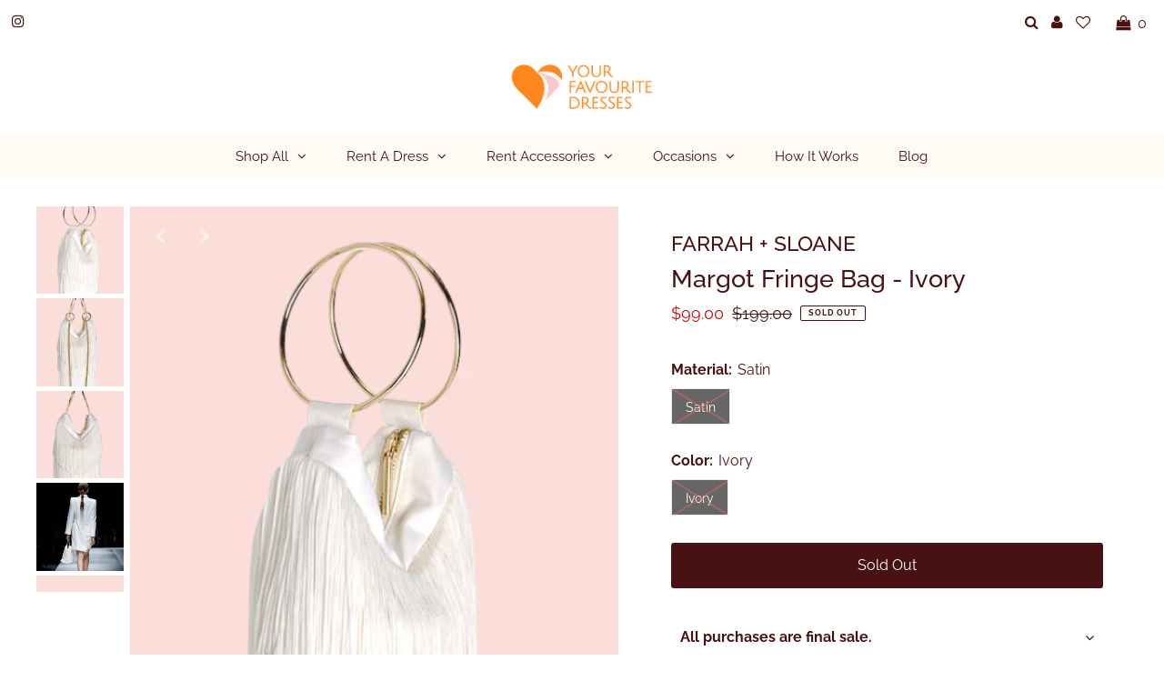

--- FILE ---
content_type: text/html; charset=utf-8
request_url: https://yourfavouritedresses.com/collections/cocktail/products/margot-fringe-bag-ivory
body_size: 39504
content:
<!DOCTYPE html>
<html lang="en" class="no-js">
<head>
  <meta charset="utf-8" />
  <meta name="viewport" content="width=device-width, initial-scale=1, maximum-scale=1">

  <!-- Establish early connection to external domains -->
  <link rel="preconnect" href="https://cdn.shopify.com" crossorigin>
  <link rel="preconnect" href="https://fonts.shopify.com" crossorigin>
  <link rel="preconnect" href="https://monorail-edge.shopifysvc.com">
  <link rel="preconnect" href="//ajax.googleapis.com" crossorigin /><!-- Preload onDomain stylesheets and script libraries -->
  <link rel="preload" href="//yourfavouritedresses.com/cdn/shop/t/27/assets/stylesheet.css?v=124887159217056938161626460278" as="style">
  <link rel="preload" as="font" href="//yourfavouritedresses.com/cdn/fonts/raleway/raleway_n4.2c76ddd103ff0f30b1230f13e160330ff8b2c68a.woff2" type="font/woff2" crossorigin>
  <link rel="preload" as="font" href="//yourfavouritedresses.com/cdn/fonts/raleway/raleway_n4.2c76ddd103ff0f30b1230f13e160330ff8b2c68a.woff2" type="font/woff2" crossorigin>
  <link rel="preload" as="font" href="//yourfavouritedresses.com/cdn/fonts/raleway/raleway_n5.0f898fcb9d16ae9a622ce7e706bb26c4a01b5028.woff2" type="font/woff2" crossorigin>
  <link rel="preload" href="//yourfavouritedresses.com/cdn/shop/t/27/assets/eventemitter3.min.js?v=27939738353326123541626460273" as="script">
  <link rel="preload" href="//yourfavouritedresses.com/cdn/shop/t/27/assets/theme.js?v=139558980064000846841626460279" as="script">
  <link rel="preload" href="//yourfavouritedresses.com/cdn/shopifycloud/storefront/assets/themes_support/option_selection-b017cd28.js" as="script">

  <link rel="shortcut icon" href="//yourfavouritedresses.com/cdn/shop/files/YourFavouriteDresses-CLDesigns-2019-Logo-FINAL-colour-icon_32x32.png?v=1614931618" type="image/png" />
  <link rel="canonical" href="https://yourfavouritedresses.com/products/margot-fringe-bag-ivory" />

  <title>Margot Fringe Bag - Ivory &ndash; Your Favourite Dresses</title>
  <meta name="description" content="The Margot bag offers elegance and versatility with its short fringe design. Light in weight, it&#39;s also the perfect travel companion easily flat packed in your luggage. Featuring 3 layers of double density fringing beautifully seamed into the pouch underneath, carry the bag using the custom bangle handles or the detach" />

  
 <script type="application/ld+json">
   {
     "@context": "https://schema.org",
     "@type": "Product",
  "@id": "https:\/\/yourfavouritedresses.com\/products\/margot-fringe-bag-ivory#product",
     "id": "margot-fringe-bag-ivory",
     "url": "//products/margot-fringe-bag-ivory",
     "image": "//yourfavouritedresses.com/cdn/shop/products/57_1024x.png?v=1601523088",
     "name": "Margot Fringe Bag - Ivory",
     "brand": "FARRAH + SLOANE",
     "description": "The Margot bag offers elegance and versatility with its short fringe design. Light in weight, it&#39;s also the perfect travel companion easily flat packed in your luggage. Featuring 3 layers of double density fringing beautifully seamed into the pouch underneath, carry the bag using the custom bangle handles or the detachable chain shoulder strap for a more casual look. Open the bag using the gold zip featuring the branded zipper pull. Keep your valuables safe with the interior zip pocket. 
DETAILS
- Double density fringing in ivory
- Pouch bag made from textured satin in ivory
- Fully lined
- Length 24cm, Width 22cm, Depth 5cm
- Entire length hanging including bangles and fringing 43cm","sku": "33084001517631","offers": {
       "@type": "Offer",
       "price": "99.00",
       "priceCurrency": "CAD",
       "availability": "http://schema.org/InStock",
       "priceValidUntil": "2030-01-01",
       "url": "/products/margot-fringe-bag-ivory"
     }}
 </script>


  

<meta property="og:type" content="product">
<meta property="og:title" content="Margot Fringe Bag - Ivory">
<meta property="og:url" content="https://yourfavouritedresses.com/products/margot-fringe-bag-ivory">
<meta property="og:description" content="The Margot bag offers elegance and versatility with its short fringe design. Light in weight, it&#39;s also the perfect travel companion easily flat packed in your luggage. Featuring 3 layers of double density fringing beautifully seamed into the pouch underneath, carry the bag using the custom bangle handles or the detachable chain shoulder strap for a more casual look. Open the bag using the gold zip featuring the branded zipper pull. Keep your valuables safe with the interior zip pocket. 
DETAILS
- Double density fringing in ivory
- Pouch bag made from textured satin in ivory
- Fully lined
- Length 24cm, Width 22cm, Depth 5cm
- Entire length hanging including bangles and fringing 43cm">

<meta property="og:image" content="http://yourfavouritedresses.com/cdn/shop/products/57_grande.png?v=1601523088">
<meta property="og:image:secure_url" content="https://yourfavouritedresses.com/cdn/shop/products/57_grande.png?v=1601523088">

<meta property="og:image" content="http://yourfavouritedresses.com/cdn/shop/products/58_d8efbbfe-4b3f-47cb-a8a9-f260eead541f_grande.png?v=1601523088">
<meta property="og:image:secure_url" content="https://yourfavouritedresses.com/cdn/shop/products/58_d8efbbfe-4b3f-47cb-a8a9-f260eead541f_grande.png?v=1601523088">

<meta property="og:image" content="http://yourfavouritedresses.com/cdn/shop/products/59_e812cbe0-bdaf-4680-a371-f9ec617898f4_grande.png?v=1601523088">
<meta property="og:image:secure_url" content="https://yourfavouritedresses.com/cdn/shop/products/59_e812cbe0-bdaf-4680-a371-f9ec617898f4_grande.png?v=1601523088">

<meta property="og:price:amount" content="99.00">
<meta property="og:price:currency" content="CAD">

<meta property="og:site_name" content="Your Favourite Dresses">



<meta name="twitter:card" content="summary">


<meta name="twitter:site" content="@">


<meta name="twitter:title" content="Margot Fringe Bag - Ivory">
<meta name="twitter:description" content="The Margot bag offers elegance and versatility with its short fringe design. Light in weight, it&#39;s also the perfect travel companion easily flat packed in your luggage. Featuring 3 layers of double de">
<meta name="twitter:image" content="https://yourfavouritedresses.com/cdn/shop/products/57_large.png?v=1601523088">
<meta name="twitter:image:width" content="480">
<meta name="twitter:image:height" content="480">


  <style data-shopify>



  :root {
    --main-family: Raleway;
    --main-weight: 400;
    --font-size: 16px;
    --nav-size: 15px;
    --heading-family: Raleway;
    --heading-weight: 500;
    --h1-size: 27px;
    --h2-size: 27px;
    --h3-size: 23px;
    --header-wrapper-background: #ffffff;
    --background: #ffffff;
    --logo-color: #491212;
    --header: #ffffff;
    --hello-color: #fffaf4;
    --header-icons: #491212;
    --header-icons-hover: #491212;
    --mobile-header-icons: #491212;
    --header-color: #491212;
    --text-color: #491212;
    --link-color: #491212;
    --sale-color: #c60808;
    --dotted-color: #ffffff;
    --button-color: #491212;
    --button-hover: #ffa250;
    --button-text: #ffffff;
    --secondary-button-color: #dddddd;
    --secondary-button-hover: #cccccc;
    --secondary-button-text: #404040;
    --direction-color: #fffaf4;
    --direction-background: rgba(0,0,0,0);
    --direction-hover: rgba(0,0,0,0);
    --icons: #9f9b9a;
    --icons-hover: #404040;
    --footer-border: rgba(0,0,0,0);
    --footer-background: #fffaf4;
    --footer-text: #491212;
    --footer-icons-color: #491212;
    --footer-icons-hover-color: #c6786f;
    --footer-input: #ffffff;
    --footer-input-text: #491212;
    --footer-button: #ff881e;
    --footer-button-text: #ffffff;
    --nav-family: Raleway;
    --nav-weight: 400;
    --nav-color: #491212;
    --nav-hover-color: rgba(0,0,0,0);
    --nav-background-color: #fffaf4;
    --nav-hover-link-color: #000000;
    --nav-border-color: rgba(0,0,0,0);
    --dropdown-background-color: #fffaf4;
    --dropdown-link-color: #491212;
    --dropdown-link-hover-color: #c6786f;
    --dropdown-min-width: 220px;
    --free-shipping-bg: #dddddd;
    --free-shipping-text: #491212;
    --error-color: #c60808;
    --error-color-light: #fdd0d0;
    --swatch-height: 40px;
    --swatch-width: 44px;
    --tool-tip-width: -20;
    --icon-border-color: #ffffff;
    --select-arrow-bg: url(//yourfavouritedresses.com/cdn/shop/t/27/assets/select-arrow.png?v=112595941721225094991626460277);
    --keyboard-focus-color: #f3f3f3;
    --keyboard-focus-border-style: dotted;
    --keyboard-focus-border-weight: 1;
    --price-unit-price: #e9a4a4;
    --color-filter-size: 30px;
    --color-body-text: var(--text-color);
    --color-body: var(--background);
    --color-bg: var(--background);

    
      --button-corners: 3px;
    

  }
  @media (max-width: 740px) {
    :root {
      --font-size: calc(16px - (16px * 0.15));
      --nav-size: calc(15px - (15px * 0.15));
      --h1-size: calc(27px - (27px * 0.15));
      --h2-size: calc(27px - (27px * 0.15));
      --h3-size: calc(23px - (23px * 0.15));
      --collection-item-image-height: 220px;
    }
  }
  @media screen and (min-width: 741px) and (max-width: 1220px) {
    :root {
        --collection-item-image-height: 320px;
    }
  }
  @media screen and (min-width: 1221px) {
    :root {
        --collection-item-image-height: 450px;
    }
  }
</style>


  <link rel="stylesheet" href="//yourfavouritedresses.com/cdn/shop/t/27/assets/stylesheet.css?v=124887159217056938161626460278" type="text/css">

  <style>
  @font-face {
  font-family: Raleway;
  font-weight: 400;
  font-style: normal;
  font-display: swap;
  src: url("//yourfavouritedresses.com/cdn/fonts/raleway/raleway_n4.2c76ddd103ff0f30b1230f13e160330ff8b2c68a.woff2") format("woff2"),
       url("//yourfavouritedresses.com/cdn/fonts/raleway/raleway_n4.c057757dddc39994ad5d9c9f58e7c2c2a72359a9.woff") format("woff");
}

  @font-face {
  font-family: Raleway;
  font-weight: 400;
  font-style: normal;
  font-display: swap;
  src: url("//yourfavouritedresses.com/cdn/fonts/raleway/raleway_n4.2c76ddd103ff0f30b1230f13e160330ff8b2c68a.woff2") format("woff2"),
       url("//yourfavouritedresses.com/cdn/fonts/raleway/raleway_n4.c057757dddc39994ad5d9c9f58e7c2c2a72359a9.woff") format("woff");
}

  @font-face {
  font-family: Raleway;
  font-weight: 500;
  font-style: normal;
  font-display: swap;
  src: url("//yourfavouritedresses.com/cdn/fonts/raleway/raleway_n5.0f898fcb9d16ae9a622ce7e706bb26c4a01b5028.woff2") format("woff2"),
       url("//yourfavouritedresses.com/cdn/fonts/raleway/raleway_n5.c754eb57a4de1b66b11f20a04a7e3f1462e000f4.woff") format("woff");
}

  @font-face {
  font-family: Raleway;
  font-weight: 700;
  font-style: normal;
  font-display: swap;
  src: url("//yourfavouritedresses.com/cdn/fonts/raleway/raleway_n7.740cf9e1e4566800071db82eeca3cca45f43ba63.woff2") format("woff2"),
       url("//yourfavouritedresses.com/cdn/fonts/raleway/raleway_n7.84943791ecde186400af8db54cf3b5b5e5049a8f.woff") format("woff");
}

  @font-face {
  font-family: Raleway;
  font-weight: 400;
  font-style: italic;
  font-display: swap;
  src: url("//yourfavouritedresses.com/cdn/fonts/raleway/raleway_i4.aaa73a72f55a5e60da3e9a082717e1ed8f22f0a2.woff2") format("woff2"),
       url("//yourfavouritedresses.com/cdn/fonts/raleway/raleway_i4.650670cc243082f8988ecc5576b6d613cfd5a8ee.woff") format("woff");
}

  @font-face {
  font-family: Raleway;
  font-weight: 700;
  font-style: italic;
  font-display: swap;
  src: url("//yourfavouritedresses.com/cdn/fonts/raleway/raleway_i7.6d68e3c55f3382a6b4f1173686f538d89ce56dbc.woff2") format("woff2"),
       url("//yourfavouritedresses.com/cdn/fonts/raleway/raleway_i7.ed82a5a5951418ec5b6b0a5010cb65216574b2bd.woff") format("woff");
}

  </style>

  <script>window.performance && window.performance.mark && window.performance.mark('shopify.content_for_header.start');</script><meta name="google-site-verification" content="Hhgfk0E7bikZUiEsznz5IOtJx68poeqLHM6_ZD5VKPg">
<meta name="facebook-domain-verification" content="t5desu2m9mvzt456j9wt4aqi50q4dx">
<meta name="facebook-domain-verification" content="7whf3rpw4lcq051cj1wa3jkstoo09l">
<meta id="shopify-digital-wallet" name="shopify-digital-wallet" content="/3313457/digital_wallets/dialog">
<meta name="shopify-checkout-api-token" content="d86653330a78a9a37d6861bf680db12b">
<meta id="in-context-paypal-metadata" data-shop-id="3313457" data-venmo-supported="false" data-environment="production" data-locale="en_US" data-paypal-v4="true" data-currency="CAD">
<link rel="alternate" type="application/json+oembed" href="https://yourfavouritedresses.com/products/margot-fringe-bag-ivory.oembed">
<script async="async" src="/checkouts/internal/preloads.js?locale=en-CA"></script>
<link rel="preconnect" href="https://shop.app" crossorigin="anonymous">
<script async="async" src="https://shop.app/checkouts/internal/preloads.js?locale=en-CA&shop_id=3313457" crossorigin="anonymous"></script>
<script id="apple-pay-shop-capabilities" type="application/json">{"shopId":3313457,"countryCode":"CA","currencyCode":"CAD","merchantCapabilities":["supports3DS"],"merchantId":"gid:\/\/shopify\/Shop\/3313457","merchantName":"Your Favourite Dresses","requiredBillingContactFields":["postalAddress","email","phone"],"requiredShippingContactFields":["postalAddress","email","phone"],"shippingType":"shipping","supportedNetworks":["visa","masterCard","amex","discover","interac","jcb"],"total":{"type":"pending","label":"Your Favourite Dresses","amount":"1.00"},"shopifyPaymentsEnabled":true,"supportsSubscriptions":true}</script>
<script id="shopify-features" type="application/json">{"accessToken":"d86653330a78a9a37d6861bf680db12b","betas":["rich-media-storefront-analytics"],"domain":"yourfavouritedresses.com","predictiveSearch":true,"shopId":3313457,"locale":"en"}</script>
<script>var Shopify = Shopify || {};
Shopify.shop = "your-favourite-dresses.myshopify.com";
Shopify.locale = "en";
Shopify.currency = {"active":"CAD","rate":"1.0"};
Shopify.country = "CA";
Shopify.theme = {"name":"Testament-7.5.7","id":120414896191,"schema_name":"Testament","schema_version":"7.5.7","theme_store_id":null,"role":"main"};
Shopify.theme.handle = "null";
Shopify.theme.style = {"id":null,"handle":null};
Shopify.cdnHost = "yourfavouritedresses.com/cdn";
Shopify.routes = Shopify.routes || {};
Shopify.routes.root = "/";</script>
<script type="module">!function(o){(o.Shopify=o.Shopify||{}).modules=!0}(window);</script>
<script>!function(o){function n(){var o=[];function n(){o.push(Array.prototype.slice.apply(arguments))}return n.q=o,n}var t=o.Shopify=o.Shopify||{};t.loadFeatures=n(),t.autoloadFeatures=n()}(window);</script>
<script>
  window.ShopifyPay = window.ShopifyPay || {};
  window.ShopifyPay.apiHost = "shop.app\/pay";
  window.ShopifyPay.redirectState = null;
</script>
<script id="shop-js-analytics" type="application/json">{"pageType":"product"}</script>
<script defer="defer" async type="module" src="//yourfavouritedresses.com/cdn/shopifycloud/shop-js/modules/v2/client.init-shop-cart-sync_D0dqhulL.en.esm.js"></script>
<script defer="defer" async type="module" src="//yourfavouritedresses.com/cdn/shopifycloud/shop-js/modules/v2/chunk.common_CpVO7qML.esm.js"></script>
<script type="module">
  await import("//yourfavouritedresses.com/cdn/shopifycloud/shop-js/modules/v2/client.init-shop-cart-sync_D0dqhulL.en.esm.js");
await import("//yourfavouritedresses.com/cdn/shopifycloud/shop-js/modules/v2/chunk.common_CpVO7qML.esm.js");

  window.Shopify.SignInWithShop?.initShopCartSync?.({"fedCMEnabled":true,"windoidEnabled":true});

</script>
<script defer="defer" async type="module" src="//yourfavouritedresses.com/cdn/shopifycloud/shop-js/modules/v2/client.payment-terms_BmrqWn8r.en.esm.js"></script>
<script defer="defer" async type="module" src="//yourfavouritedresses.com/cdn/shopifycloud/shop-js/modules/v2/chunk.common_CpVO7qML.esm.js"></script>
<script defer="defer" async type="module" src="//yourfavouritedresses.com/cdn/shopifycloud/shop-js/modules/v2/chunk.modal_DKF6x0Jh.esm.js"></script>
<script type="module">
  await import("//yourfavouritedresses.com/cdn/shopifycloud/shop-js/modules/v2/client.payment-terms_BmrqWn8r.en.esm.js");
await import("//yourfavouritedresses.com/cdn/shopifycloud/shop-js/modules/v2/chunk.common_CpVO7qML.esm.js");
await import("//yourfavouritedresses.com/cdn/shopifycloud/shop-js/modules/v2/chunk.modal_DKF6x0Jh.esm.js");

  
</script>
<script>
  window.Shopify = window.Shopify || {};
  if (!window.Shopify.featureAssets) window.Shopify.featureAssets = {};
  window.Shopify.featureAssets['shop-js'] = {"shop-cart-sync":["modules/v2/client.shop-cart-sync_D9bwt38V.en.esm.js","modules/v2/chunk.common_CpVO7qML.esm.js"],"init-fed-cm":["modules/v2/client.init-fed-cm_BJ8NPuHe.en.esm.js","modules/v2/chunk.common_CpVO7qML.esm.js"],"init-shop-email-lookup-coordinator":["modules/v2/client.init-shop-email-lookup-coordinator_pVrP2-kG.en.esm.js","modules/v2/chunk.common_CpVO7qML.esm.js"],"shop-cash-offers":["modules/v2/client.shop-cash-offers_CNh7FWN-.en.esm.js","modules/v2/chunk.common_CpVO7qML.esm.js","modules/v2/chunk.modal_DKF6x0Jh.esm.js"],"init-shop-cart-sync":["modules/v2/client.init-shop-cart-sync_D0dqhulL.en.esm.js","modules/v2/chunk.common_CpVO7qML.esm.js"],"init-windoid":["modules/v2/client.init-windoid_DaoAelzT.en.esm.js","modules/v2/chunk.common_CpVO7qML.esm.js"],"shop-toast-manager":["modules/v2/client.shop-toast-manager_1DND8Tac.en.esm.js","modules/v2/chunk.common_CpVO7qML.esm.js"],"pay-button":["modules/v2/client.pay-button_CFeQi1r6.en.esm.js","modules/v2/chunk.common_CpVO7qML.esm.js"],"shop-button":["modules/v2/client.shop-button_Ca94MDdQ.en.esm.js","modules/v2/chunk.common_CpVO7qML.esm.js"],"shop-login-button":["modules/v2/client.shop-login-button_DPYNfp1Z.en.esm.js","modules/v2/chunk.common_CpVO7qML.esm.js","modules/v2/chunk.modal_DKF6x0Jh.esm.js"],"avatar":["modules/v2/client.avatar_BTnouDA3.en.esm.js"],"shop-follow-button":["modules/v2/client.shop-follow-button_BMKh4nJE.en.esm.js","modules/v2/chunk.common_CpVO7qML.esm.js","modules/v2/chunk.modal_DKF6x0Jh.esm.js"],"init-customer-accounts-sign-up":["modules/v2/client.init-customer-accounts-sign-up_CJXi5kRN.en.esm.js","modules/v2/client.shop-login-button_DPYNfp1Z.en.esm.js","modules/v2/chunk.common_CpVO7qML.esm.js","modules/v2/chunk.modal_DKF6x0Jh.esm.js"],"init-shop-for-new-customer-accounts":["modules/v2/client.init-shop-for-new-customer-accounts_BoBxkgWu.en.esm.js","modules/v2/client.shop-login-button_DPYNfp1Z.en.esm.js","modules/v2/chunk.common_CpVO7qML.esm.js","modules/v2/chunk.modal_DKF6x0Jh.esm.js"],"init-customer-accounts":["modules/v2/client.init-customer-accounts_DCuDTzpR.en.esm.js","modules/v2/client.shop-login-button_DPYNfp1Z.en.esm.js","modules/v2/chunk.common_CpVO7qML.esm.js","modules/v2/chunk.modal_DKF6x0Jh.esm.js"],"checkout-modal":["modules/v2/client.checkout-modal_U_3e4VxF.en.esm.js","modules/v2/chunk.common_CpVO7qML.esm.js","modules/v2/chunk.modal_DKF6x0Jh.esm.js"],"lead-capture":["modules/v2/client.lead-capture_DEgn0Z8u.en.esm.js","modules/v2/chunk.common_CpVO7qML.esm.js","modules/v2/chunk.modal_DKF6x0Jh.esm.js"],"shop-login":["modules/v2/client.shop-login_CoM5QKZ_.en.esm.js","modules/v2/chunk.common_CpVO7qML.esm.js","modules/v2/chunk.modal_DKF6x0Jh.esm.js"],"payment-terms":["modules/v2/client.payment-terms_BmrqWn8r.en.esm.js","modules/v2/chunk.common_CpVO7qML.esm.js","modules/v2/chunk.modal_DKF6x0Jh.esm.js"]};
</script>
<script>(function() {
  var isLoaded = false;
  function asyncLoad() {
    if (isLoaded) return;
    isLoaded = true;
    var urls = ["https:\/\/chimpstatic.com\/mcjs-connected\/js\/users\/34245449ec7caa39142153255\/a963c267528e0953ffb1812ee.js?shop=your-favourite-dresses.myshopify.com","\/\/www.powr.io\/powr.js?powr-token=your-favourite-dresses.myshopify.com\u0026external-type=shopify\u0026shop=your-favourite-dresses.myshopify.com","\/\/www.powr.io\/powr.js?powr-token=your-favourite-dresses.myshopify.com\u0026external-type=shopify\u0026shop=your-favourite-dresses.myshopify.com","https:\/\/scripttags.jst.ai\/shopify_justuno_3313457_cf28f9b0-5668-11ed-bcec-9b5f67342ac4.js?shop=your-favourite-dresses.myshopify.com","https:\/\/cdn.nfcube.com\/5bfc4e3f2c2d5d97f981de2b29ad2982.js?shop=your-favourite-dresses.myshopify.com","\/\/www.powr.io\/powr.js?powr-token=your-favourite-dresses.myshopify.com\u0026external-type=shopify\u0026shop=your-favourite-dresses.myshopify.com","https:\/\/boostsales.apps.avada.io\/scripttag\/avada-tracking.min.js?shop=your-favourite-dresses.myshopify.com","https:\/\/boostsales.apps.avada.io\/scripttag\/avada-countdownv2.min.js?shop=your-favourite-dresses.myshopify.com","https:\/\/boostsales.apps.avada.io\/scripttag\/avada-badgev2.min.js?shop=your-favourite-dresses.myshopify.com"];
    for (var i = 0; i < urls.length; i++) {
      var s = document.createElement('script');
      s.type = 'text/javascript';
      s.async = true;
      s.src = urls[i];
      var x = document.getElementsByTagName('script')[0];
      x.parentNode.insertBefore(s, x);
    }
  };
  if(window.attachEvent) {
    window.attachEvent('onload', asyncLoad);
  } else {
    window.addEventListener('load', asyncLoad, false);
  }
})();</script>
<script id="__st">var __st={"a":3313457,"offset":-18000,"reqid":"d2dbe369-4e74-4e9c-aa0c-aa76c78a7f51-1765357144","pageurl":"yourfavouritedresses.com\/collections\/cocktail\/products\/margot-fringe-bag-ivory","u":"95ffa2567bcf","p":"product","rtyp":"product","rid":4797825941567};</script>
<script>window.ShopifyPaypalV4VisibilityTracking = true;</script>
<script id="captcha-bootstrap">!function(){'use strict';const t='contact',e='account',n='new_comment',o=[[t,t],['blogs',n],['comments',n],[t,'customer']],c=[[e,'customer_login'],[e,'guest_login'],[e,'recover_customer_password'],[e,'create_customer']],r=t=>t.map((([t,e])=>`form[action*='/${t}']:not([data-nocaptcha='true']) input[name='form_type'][value='${e}']`)).join(','),a=t=>()=>t?[...document.querySelectorAll(t)].map((t=>t.form)):[];function s(){const t=[...o],e=r(t);return a(e)}const i='password',u='form_key',d=['recaptcha-v3-token','g-recaptcha-response','h-captcha-response',i],f=()=>{try{return window.sessionStorage}catch{return}},m='__shopify_v',_=t=>t.elements[u];function p(t,e,n=!1){try{const o=window.sessionStorage,c=JSON.parse(o.getItem(e)),{data:r}=function(t){const{data:e,action:n}=t;return t[m]||n?{data:e,action:n}:{data:t,action:n}}(c);for(const[e,n]of Object.entries(r))t.elements[e]&&(t.elements[e].value=n);n&&o.removeItem(e)}catch(o){console.error('form repopulation failed',{error:o})}}const l='form_type',E='cptcha';function T(t){t.dataset[E]=!0}const w=window,h=w.document,L='Shopify',v='ce_forms',y='captcha';let A=!1;((t,e)=>{const n=(g='f06e6c50-85a8-45c8-87d0-21a2b65856fe',I='https://cdn.shopify.com/shopifycloud/storefront-forms-hcaptcha/ce_storefront_forms_captcha_hcaptcha.v1.5.2.iife.js',D={infoText:'Protected by hCaptcha',privacyText:'Privacy',termsText:'Terms'},(t,e,n)=>{const o=w[L][v],c=o.bindForm;if(c)return c(t,g,e,D).then(n);var r;o.q.push([[t,g,e,D],n]),r=I,A||(h.body.append(Object.assign(h.createElement('script'),{id:'captcha-provider',async:!0,src:r})),A=!0)});var g,I,D;w[L]=w[L]||{},w[L][v]=w[L][v]||{},w[L][v].q=[],w[L][y]=w[L][y]||{},w[L][y].protect=function(t,e){n(t,void 0,e),T(t)},Object.freeze(w[L][y]),function(t,e,n,w,h,L){const[v,y,A,g]=function(t,e,n){const i=e?o:[],u=t?c:[],d=[...i,...u],f=r(d),m=r(i),_=r(d.filter((([t,e])=>n.includes(e))));return[a(f),a(m),a(_),s()]}(w,h,L),I=t=>{const e=t.target;return e instanceof HTMLFormElement?e:e&&e.form},D=t=>v().includes(t);t.addEventListener('submit',(t=>{const e=I(t);if(!e)return;const n=D(e)&&!e.dataset.hcaptchaBound&&!e.dataset.recaptchaBound,o=_(e),c=g().includes(e)&&(!o||!o.value);(n||c)&&t.preventDefault(),c&&!n&&(function(t){try{if(!f())return;!function(t){const e=f();if(!e)return;const n=_(t);if(!n)return;const o=n.value;o&&e.removeItem(o)}(t);const e=Array.from(Array(32),(()=>Math.random().toString(36)[2])).join('');!function(t,e){_(t)||t.append(Object.assign(document.createElement('input'),{type:'hidden',name:u})),t.elements[u].value=e}(t,e),function(t,e){const n=f();if(!n)return;const o=[...t.querySelectorAll(`input[type='${i}']`)].map((({name:t})=>t)),c=[...d,...o],r={};for(const[a,s]of new FormData(t).entries())c.includes(a)||(r[a]=s);n.setItem(e,JSON.stringify({[m]:1,action:t.action,data:r}))}(t,e)}catch(e){console.error('failed to persist form',e)}}(e),e.submit())}));const S=(t,e)=>{t&&!t.dataset[E]&&(n(t,e.some((e=>e===t))),T(t))};for(const o of['focusin','change'])t.addEventListener(o,(t=>{const e=I(t);D(e)&&S(e,y())}));const B=e.get('form_key'),M=e.get(l),P=B&&M;t.addEventListener('DOMContentLoaded',(()=>{const t=y();if(P)for(const e of t)e.elements[l].value===M&&p(e,B);[...new Set([...A(),...v().filter((t=>'true'===t.dataset.shopifyCaptcha))])].forEach((e=>S(e,t)))}))}(h,new URLSearchParams(w.location.search),n,t,e,['guest_login'])})(!0,!0)}();</script>
<script integrity="sha256-52AcMU7V7pcBOXWImdc/TAGTFKeNjmkeM1Pvks/DTgc=" data-source-attribution="shopify.loadfeatures" defer="defer" src="//yourfavouritedresses.com/cdn/shopifycloud/storefront/assets/storefront/load_feature-81c60534.js" crossorigin="anonymous"></script>
<script crossorigin="anonymous" defer="defer" src="//yourfavouritedresses.com/cdn/shopifycloud/storefront/assets/shopify_pay/storefront-65b4c6d7.js?v=20250812"></script>
<script data-source-attribution="shopify.dynamic_checkout.dynamic.init">var Shopify=Shopify||{};Shopify.PaymentButton=Shopify.PaymentButton||{isStorefrontPortableWallets:!0,init:function(){window.Shopify.PaymentButton.init=function(){};var t=document.createElement("script");t.src="https://yourfavouritedresses.com/cdn/shopifycloud/portable-wallets/latest/portable-wallets.en.js",t.type="module",document.head.appendChild(t)}};
</script>
<script data-source-attribution="shopify.dynamic_checkout.buyer_consent">
  function portableWalletsHideBuyerConsent(e){var t=document.getElementById("shopify-buyer-consent"),n=document.getElementById("shopify-subscription-policy-button");t&&n&&(t.classList.add("hidden"),t.setAttribute("aria-hidden","true"),n.removeEventListener("click",e))}function portableWalletsShowBuyerConsent(e){var t=document.getElementById("shopify-buyer-consent"),n=document.getElementById("shopify-subscription-policy-button");t&&n&&(t.classList.remove("hidden"),t.removeAttribute("aria-hidden"),n.addEventListener("click",e))}window.Shopify?.PaymentButton&&(window.Shopify.PaymentButton.hideBuyerConsent=portableWalletsHideBuyerConsent,window.Shopify.PaymentButton.showBuyerConsent=portableWalletsShowBuyerConsent);
</script>
<script data-source-attribution="shopify.dynamic_checkout.cart.bootstrap">document.addEventListener("DOMContentLoaded",(function(){function t(){return document.querySelector("shopify-accelerated-checkout-cart, shopify-accelerated-checkout")}if(t())Shopify.PaymentButton.init();else{new MutationObserver((function(e,n){t()&&(Shopify.PaymentButton.init(),n.disconnect())})).observe(document.body,{childList:!0,subtree:!0})}}));
</script>
<script id='scb4127' type='text/javascript' async='' src='https://yourfavouritedresses.com/cdn/shopifycloud/privacy-banner/storefront-banner.js'></script><link id="shopify-accelerated-checkout-styles" rel="stylesheet" media="screen" href="https://yourfavouritedresses.com/cdn/shopifycloud/portable-wallets/latest/accelerated-checkout-backwards-compat.css" crossorigin="anonymous">
<style id="shopify-accelerated-checkout-cart">
        #shopify-buyer-consent {
  margin-top: 1em;
  display: inline-block;
  width: 100%;
}

#shopify-buyer-consent.hidden {
  display: none;
}

#shopify-subscription-policy-button {
  background: none;
  border: none;
  padding: 0;
  text-decoration: underline;
  font-size: inherit;
  cursor: pointer;
}

#shopify-subscription-policy-button::before {
  box-shadow: none;
}

      </style>

<script>window.performance && window.performance.mark && window.performance.mark('shopify.content_for_header.end');</script>

  
<!-- Start of Judge.me Core -->
<link rel="dns-prefetch" href="https://cdn.judge.me/">
<script data-cfasync='false' class='jdgm-settings-script'>window.jdgmSettings={"pagination":5,"disable_web_reviews":false,"badge_no_review_text":"No reviews","badge_n_reviews_text":"{{ n }} review/reviews","badge_star_color":"#ff881e","hide_badge_preview_if_no_reviews":true,"badge_hide_text":false,"enforce_center_preview_badge":false,"widget_title":"Customer Reviews","widget_open_form_text":"Write a review","widget_close_form_text":"Cancel review","widget_refresh_page_text":"Refresh page","widget_summary_text":"Based on {{ number_of_reviews }} review/reviews","widget_no_review_text":"Be the first to write a review","widget_name_field_text":"Name","widget_verified_name_field_text":"Verified Name (public)","widget_name_placeholder_text":"Enter your name (public)","widget_required_field_error_text":"This field is required.","widget_email_field_text":"Email","widget_verified_email_field_text":"Verified Email (private, can not be edited)","widget_email_placeholder_text":"Enter your email (private)","widget_email_field_error_text":"Please enter a valid email address.","widget_rating_field_text":"Rating","widget_review_title_field_text":"Review Title","widget_review_title_placeholder_text":"Give your review a title","widget_review_body_field_text":"Review","widget_review_body_placeholder_text":"Write your comments here","widget_pictures_field_text":"Picture/Video (optional)","widget_submit_review_text":"Submit Review","widget_submit_verified_review_text":"Submit Verified Review","widget_submit_success_msg_with_auto_publish":"Thank you! Please refresh the page in a few moments to see your review. You can remove or edit your review by logging into \u003ca href='https://judge.me/login' target='_blank' rel='nofollow noopener'\u003eJudge.me\u003c/a\u003e","widget_submit_success_msg_no_auto_publish":"Thank you! Your review will be published as soon as it is approved by the shop admin. You can remove or edit your review by logging into \u003ca href='https://judge.me/login' target='_blank' rel='nofollow noopener'\u003eJudge.me\u003c/a\u003e","widget_show_default_reviews_out_of_total_text":"Showing {{ n_reviews_shown }} out of {{ n_reviews }} reviews.","widget_show_all_link_text":"Show all","widget_show_less_link_text":"Show less","widget_author_said_text":"{{ reviewer_name }} said:","widget_days_text":"{{ n }} days ago","widget_weeks_text":"{{ n }} week/weeks ago","widget_months_text":"{{ n }} month/months ago","widget_years_text":"{{ n }} year/years ago","widget_yesterday_text":"Yesterday","widget_today_text":"Today","widget_replied_text":"\u003e\u003e {{ shop_name }} replied:","widget_read_more_text":"Read more","widget_rating_filter_see_all_text":"See all reviews","widget_sorting_most_recent_text":"Most Recent","widget_sorting_highest_rating_text":"Highest Rating","widget_sorting_lowest_rating_text":"Lowest Rating","widget_sorting_with_pictures_text":"Only Pictures","widget_sorting_most_helpful_text":"Most Helpful","widget_open_question_form_text":"Ask a question","widget_reviews_subtab_text":"Reviews","widget_questions_subtab_text":"Questions","widget_question_label_text":"Question","widget_answer_label_text":"Answer","widget_question_placeholder_text":"Write your question here","widget_submit_question_text":"Submit Question","widget_question_submit_success_text":"Thank you for your question! We will notify you once it gets answered.","widget_star_color":"#ff881e","verified_badge_text":"Verified","verified_badge_placement":"left-of-reviewer-name","widget_hide_border":false,"widget_social_share":false,"all_reviews_include_out_of_store_products":true,"all_reviews_out_of_store_text":"(out of store)","all_reviews_product_name_prefix_text":"about","enable_review_pictures":false,"widget_product_reviews_subtab_text":"Product Reviews","widget_shop_reviews_subtab_text":"Shop Reviews","widget_sorting_pictures_first_text":"Pictures First","floating_tab_button_name":"★ Judge.me Reviews","floating_tab_title":"Let customers speak for us","floating_tab_url":"","floating_tab_url_enabled":false,"all_reviews_text_badge_text":"Customers rate us {{ shop.metafields.judgeme.all_reviews_rating | round: 1 }}/5 based on {{ shop.metafields.judgeme.all_reviews_count }} reviews.","all_reviews_text_badge_text_branded_style":"{{ shop.metafields.judgeme.all_reviews_rating | round: 1 }} out of 5 stars based on {{ shop.metafields.judgeme.all_reviews_count }} reviews","all_reviews_text_badge_url":"","featured_carousel_title":"What our customers are saying","featured_carousel_count_text":"from {{ n }} reviews","featured_carousel_url":"","verified_count_badge_url":"","widget_star_use_custom_color":true,"picture_reminder_submit_button":"Upload Pictures","widget_sorting_videos_first_text":"Videos First","widget_review_pending_text":"Pending","remove_microdata_snippet":true,"preview_badge_no_question_text":"No questions","preview_badge_n_question_text":"{{ number_of_questions }} question/questions","widget_search_bar_placeholder":"Search reviews","widget_sorting_verified_only_text":"Verified only","featured_carousel_theme":"vertical","featured_carousel_header_background_color":"#ff881e","featured_carousel_vertical_theme_background":"#ffffff","featured_carousel_more_reviews_button_text":"Read more reviews","featured_carousel_view_product_button_text":"View product","all_reviews_page_load_more_text":"Load More Reviews","widget_public_name_text":"displayed publicly like","default_reviewer_name_has_non_latin":true,"widget_reviewer_anonymous":"Anonymous","medals_widget_title":"Judge.me Review Medals","widget_invalid_yt_video_url_error_text":"Not a YouTube video URL","widget_max_length_field_error_text":"Please enter no more than {0} characters.","widget_verified_by_shop_text":"Verified by Shop","widget_load_with_code_splitting":true,"widget_ugc_title":"Made by us, Shared by you","widget_ugc_subtitle":"Tag us to see your picture featured in our page","widget_ugc_primary_button_text":"Buy Now","widget_ugc_secondary_button_text":"Load More","widget_ugc_reviews_button_text":"View Reviews","widget_summary_average_rating_text":"{{ average_rating }} out of 5","widget_media_grid_title":"Customer photos \u0026 videos","widget_media_grid_see_more_text":"See more","widget_verified_by_judgeme_text":"Verified by Judge.me","widget_verified_by_judgeme_text_in_store_medals":"Verified by Judge.me","widget_media_field_exceed_quantity_message":"Sorry, we can only accept {{ max_media }} for one review.","widget_media_field_exceed_limit_message":"{{ file_name }} is too large, please select a {{ media_type }} less than {{ size_limit }}MB.","widget_review_submitted_text":"Review Submitted!","widget_question_submitted_text":"Question Submitted!","widget_close_form_text_question":"Cancel","widget_write_your_answer_here_text":"Write your answer here","widget_show_collected_by_judgeme":false,"widget_collected_by_judgeme_text":"collected by Judge.me","widget_load_more_text":"Load More","widget_full_review_text":"Full Review","widget_read_more_reviews_text":"Read More Reviews","widget_read_questions_text":"Read Questions","widget_questions_and_answers_text":"Questions \u0026 Answers","widget_verified_by_text":"Verified by","widget_number_of_reviews_text":"{{ number_of_reviews }} reviews","widget_back_button_text":"Back","widget_next_button_text":"Next","widget_custom_forms_filter_button":"Filters","custom_forms_style":"vertical","how_reviews_are_collected":"How reviews are collected?","widget_gdpr_statement":"How we use your data: We’ll only contact you about the review you left, and only if necessary. By submitting your review, you agree to Judge.me’s \u003ca href='https://judge.me/terms' target='_blank' rel='nofollow noopener'\u003eterms\u003c/a\u003e, \u003ca href='https://judge.me/privacy' target='_blank' rel='nofollow noopener'\u003eprivacy\u003c/a\u003e and \u003ca href='https://judge.me/content-policy' target='_blank' rel='nofollow noopener'\u003econtent\u003c/a\u003e policies.","preview_badge_collection_page_install_preference":true,"preview_badge_product_page_install_preference":true,"review_widget_best_location":true,"platform":"shopify","branding_url":"https://judge.me/reviews/your-favourite-dresses.myshopify.com","branding_text":"Powered by Judge.me","locale":"en","reply_name":"Your Favourite Dresses","widget_version":"2.1","footer":true,"autopublish":true,"review_dates":true,"enable_custom_form":false,"shop_use_review_site":true,"can_be_branded":true};</script> <style class='jdgm-settings-style'>.jdgm-xx{left:0}:not(.jdgm-prev-badge__stars)>.jdgm-star{color:#ff881e}.jdgm-histogram .jdgm-star.jdgm-star{color:#ff881e}.jdgm-preview-badge .jdgm-star.jdgm-star{color:#ff881e}.jdgm-prev-badge[data-average-rating='0.00']{display:none !important}.jdgm-author-all-initials{display:none !important}.jdgm-author-last-initial{display:none !important}.jdgm-rev-widg__title{visibility:hidden}.jdgm-rev-widg__summary-text{visibility:hidden}.jdgm-prev-badge__text{visibility:hidden}.jdgm-rev__replier:before{content:'yourfavouritedresses.com'}.jdgm-rev__prod-link-prefix:before{content:'about'}.jdgm-rev__out-of-store-text:before{content:'(out of store)'}@media only screen and (min-width: 768px){.jdgm-rev__pics .jdgm-rev_all-rev-page-picture-separator,.jdgm-rev__pics .jdgm-rev__product-picture{display:none}}@media only screen and (max-width: 768px){.jdgm-rev__pics .jdgm-rev_all-rev-page-picture-separator,.jdgm-rev__pics .jdgm-rev__product-picture{display:none}}.jdgm-preview-badge[data-template="index"]{display:none !important}.jdgm-verified-count-badget[data-from-snippet="true"]{display:none !important}.jdgm-carousel-wrapper[data-from-snippet="true"]{display:none !important}.jdgm-all-reviews-text[data-from-snippet="true"]{display:none !important}.jdgm-medals-section[data-from-snippet="true"]{display:none !important}.jdgm-ugc-media-wrapper[data-from-snippet="true"]{display:none !important}
</style>

  
  
  
  <style class='jdgm-miracle-styles'>
  @-webkit-keyframes jdgm-spin{0%{-webkit-transform:rotate(0deg);-ms-transform:rotate(0deg);transform:rotate(0deg)}100%{-webkit-transform:rotate(359deg);-ms-transform:rotate(359deg);transform:rotate(359deg)}}@keyframes jdgm-spin{0%{-webkit-transform:rotate(0deg);-ms-transform:rotate(0deg);transform:rotate(0deg)}100%{-webkit-transform:rotate(359deg);-ms-transform:rotate(359deg);transform:rotate(359deg)}}@font-face{font-family:'JudgemeStar';src:url("[data-uri]") format("woff");font-weight:normal;font-style:normal}.jdgm-star{font-family:'JudgemeStar';display:inline !important;text-decoration:none !important;padding:0 4px 0 0 !important;margin:0 !important;font-weight:bold;opacity:1;-webkit-font-smoothing:antialiased;-moz-osx-font-smoothing:grayscale}.jdgm-star:hover{opacity:1}.jdgm-star:last-of-type{padding:0 !important}.jdgm-star.jdgm--on:before{content:"\e000"}.jdgm-star.jdgm--off:before{content:"\e001"}.jdgm-star.jdgm--half:before{content:"\e002"}.jdgm-widget *{margin:0;line-height:1.4;-webkit-box-sizing:border-box;-moz-box-sizing:border-box;box-sizing:border-box;-webkit-overflow-scrolling:touch}.jdgm-hidden{display:none !important;visibility:hidden !important}.jdgm-temp-hidden{display:none}.jdgm-spinner{width:40px;height:40px;margin:auto;border-radius:50%;border-top:2px solid #eee;border-right:2px solid #eee;border-bottom:2px solid #eee;border-left:2px solid #ccc;-webkit-animation:jdgm-spin 0.8s infinite linear;animation:jdgm-spin 0.8s infinite linear}.jdgm-prev-badge{display:block !important}

</style>


  
  
   


<script data-cfasync='false' class='jdgm-script'>
!function(e){window.jdgm=window.jdgm||{},jdgm.CDN_HOST="https://cdn.judge.me/",
jdgm.docReady=function(d){(e.attachEvent?"complete"===e.readyState:"loading"!==e.readyState)?
setTimeout(d,0):e.addEventListener("DOMContentLoaded",d)},jdgm.loadCSS=function(d,t,o,s){
!o&&jdgm.loadCSS.requestedUrls.indexOf(d)>=0||(jdgm.loadCSS.requestedUrls.push(d),
(s=e.createElement("link")).rel="stylesheet",s.class="jdgm-stylesheet",s.media="nope!",
s.href=d,s.onload=function(){this.media="all",t&&setTimeout(t)},e.body.appendChild(s))},
jdgm.loadCSS.requestedUrls=[],jdgm.docReady(function(){(window.jdgmLoadCSS||e.querySelectorAll(
".jdgm-widget, .jdgm-all-reviews-page").length>0)&&(jdgmSettings.widget_load_with_code_splitting?
parseFloat(jdgmSettings.widget_version)>=3?jdgm.loadCSS(jdgm.CDN_HOST+"widget_v3/base.css"):
jdgm.loadCSS(jdgm.CDN_HOST+"widget/base.css"):jdgm.loadCSS(jdgm.CDN_HOST+"shopify_v2.css"))})}(document);
</script>
<script async data-cfasync="false" type="text/javascript" src="https://cdn.judge.me/loader.js"></script>

<noscript><link rel="stylesheet" type="text/css" media="all" href="https://cdn.judge.me/shopify_v2.css"></noscript>
<!-- End of Judge.me Core -->


  
  <!-- Hotjar Tracking Code for https://yourfavouritedresses.com/ -->
<script>
    (function(h,o,t,j,a,r){
        h.hj=h.hj||function(){(h.hj.q=h.hj.q||[]).push(arguments)};
        h._hjSettings={hjid:3343870,hjsv:6};
        a=o.getElementsByTagName('head')[0];
        r=o.createElement('script');r.async=1;
        r.src=t+h._hjSettings.hjid+j+h._hjSettings.hjsv;
        a.appendChild(r);
    })(window,document,'https://static.hotjar.com/c/hotjar-','.js?sv=');
</script>
  

  <!-- "snippets/bookthatapp-widgets.liquid" was not rendered, the associated app was uninstalled -->
<!-- BEGIN app block: shopify://apps/ta-banner-pop-up/blocks/bss-banner-popup/2db47c8b-7637-4260-aa84-586b08e92aea --><script id='bss-banner-config-data'>
	if(typeof BSS_BP == "undefined") {
	  	window.BSS_BP = {
			shop_id: "16208",
			is_watermark: "false",
			customer: null,
			shopDomain: "your-favourite-dresses.myshopify.com",
			storefrontAccessToken: "137f99c1d7307ce3de765b07742d17ee",
			popup: {
				configs: [],
			},
			banner: {
				configs: []
			},
			window_popup: {
				configs: []
			},
			popupSettings: {
				delay_time: 2,
				gap_time: 3,
			},
			page_type: "product",
			productPageId: "4797825941567",
			collectionPageId: "413256465",
			noImageAvailableImgUrl: "https://cdn.shopify.com/extensions/019b0687-de2c-7d48-9aa3-54a6deb50ec3/banner-popup-tae-314/assets/no-image-available.png",
			currentLocale: {
				name: "English",
				primary: true,
				iso_code: "en",
			},
			country: {
				name: "Canada",
				iso_code: "CA",
				currencySymbol: "$",
				market_id: "1365508159",
			},
			is_locked: false,
			partner_development: false,
			excluded_ips: '[]',
		}
		Object.defineProperty(BSS_BP, 'plan_code', {
			enumerable: false,
			configurable: false,
			writable: false,
			value: "free",
		});
		Object.defineProperty(BSS_BP, 'is_exceed_quota', {
			enumerable: false,
			configurable: false,
			writable: false,
			value: "",
		});
		Object.defineProperty(BSS_BP, 'is_legacy', {
			enumerable: false,
			configurable: false,
			writable: false,
			value: "true",
		});

		

				
			<!-- BEGIN app snippet: banner-config -->
BSS_BP.banner.configs = [].concat({"id":13580,"shop_id":16208,"banner_type":2,"name":"New Announcement Banner","priority":1,"enable":true,"position":0,"customer_type":0,"product_type":0,"excl_product_type":0,"excl_customer_type":0,"enable_allowed_countries":false,"enable_fixed_time":false,"enable_visibility_date":false,"close_button":false,"is_fixed":false,"countries":"","country_type":0,"exclude_countries":null,"fixed_time":"{}","from_date":"2025-08-04T21:58:18.000Z","to_date":"2025-08-04T21:58:18.000Z","enable_to_date":true,"customer_ids":"","customer_tags":"","collections":"","product_ids":"","tags":"","excl_customer_ids":"","excl_customer_tags":"","excl_product_ids":"","excl_tags":"","pages":"all","specific_pages":"","enable_excl_pages":false,"excl_pages":"","show_device":"all","btn_close_color":"#ffffff","show_arrow":false,"btn_arrow_color":"#ffffff","enable_language":false,"allowed_languages":"","custom_css":"","delay_type":0,"delay_time":0,"show_again_type":0,"show_again_time":0,"collection_type":0,"collection_ids":"","excl_product_collections":"","is_deleted":false,"created_at":"2025-08-04T22:22:10.206Z","updated_at":"2025-08-05T19:18:40.902Z","email_integrations":{"shopify":{"tags":"BSSbanner","enabled":true}},"multi_config":null,"banner_templates":[{"id":13538,"banner_id":13580,"template":0,"banner_text":"[{\"type\":0,\"content\":\"<span style=\\\"font-size: 16px;\\\"><p><span style=\\\"color: rgb(255, 255, 255); font-size: 12px\\\"><strong>🧡 SHOP OUR GOODBYE SALE: UP TO 80% OFF!</strong></span></p></span>\",\"size\":28,\"image_url_cdn\":\"\"},{\"type\":0,\"content\":\"<span style=\\\"font-size: 16px;\\\"><span style=\\\"font-size: 16px;\\\"><span style=\\\"font-size: 16px;\\\"><span style=\\\"font-size: 16px;\\\"><span style=\\\"font-size: 16px;\\\"><span style=\\\"font-size: 16px;\\\"><p><span style=\\\"color: rgb(255, 255, 255); font-size: 13px\\\"><strong>|</strong></span></p></span></span></span></span></span></span>\",\"size\":28,\"image_url_cdn\":\"\"},{\"type\":0,\"content\":\"<span style=\\\"font-size: 16px;\\\"><span style=\\\"font-size: 16px;\\\"><span style=\\\"font-size: 16px;\\\"><span style=\\\"font-size: 16px;\\\"><span style=\\\"font-size: 16px;\\\"><span style=\\\"font-size: 16px;\\\"><p><span style=\\\"color: rgb(255, 255, 255); font-size: 12px\\\"><strong>FREE SHIPPING ON ORDERS $120+ IN CANADA</strong></span></p></span></span></span></span></span></span>\",\"size\":28,\"image_url_cdn\":\"\"},{\"type\":0,\"content\":\"<span style=\\\"font-size: 16px;\\\"><span style=\\\"font-size: 16px;\\\"><span style=\\\"font-size: 16px;\\\"><span style=\\\"font-size: 16px;\\\"><span style=\\\"font-size: 16px;\\\"><span style=\\\"font-size: 16px;\\\"><p><span style=\\\"color: rgb(255, 255, 255); font-size: 13px\\\"><strong>|</strong></span></p></span></span></span></span></span></span>\",\"size\":28,\"image_url_cdn\":\"\"},{\"type\":0,\"content\":\"<span style=\\\"font-size: 16px;\\\"><span style=\\\"font-size: 16px;\\\"><span style=\\\"font-size: 16px;\\\"><span style=\\\"font-size: 16px;\\\"><span style=\\\"font-size: 16px;\\\"><span style=\\\"font-size: 16px;\\\"><p><span style=\\\"color: rgb(255, 255, 255); font-size: 12px\\\"><strong>FREE SHIPPING ON ORDERS $180+ WORLDWIDE</strong></span></p></span></span></span></span></span></span>\",\"size\":28,\"image_url_cdn\":\"\"},{\"type\":0,\"content\":\"<span style=\\\"font-size: 16px;\\\"><span style=\\\"font-size: 16px;\\\"><span style=\\\"font-size: 16px;\\\"><span style=\\\"font-size: 16px;\\\"><span style=\\\"font-size: 16px;\\\"><span style=\\\"font-size: 16px;\\\"><p><span style=\\\"color: rgb(255, 255, 255); font-size: 13px\\\"><strong>|</strong></span></p></span></span></span></span></span></span>\",\"size\":28,\"image_url_cdn\":\"\"}]","clickable":false,"redirect_url":"https://yourfavouritedresses.com/collections/all","bg_type":0,"bg_color":"#491212","bg_opacity":100,"bg_gradient":"{\"color1\":\"#491212\",\"color2\":\"#FF881E\"}","bg_preset":0,"bg_img_url_cdn":null,"bg_img_url_s3":"https://d1d838qvki95xf.cloudfront.net/public/static/base/images/customer/57783/1744959070888-55640329-Background1.png","bg_img_path_name":null,"bg_size":"auto","text_format":0,"font_color":"#0E5288","font_size":16,"font_size_button":13,"font_family":"Montserrat","font_url":"https://banner-sale-popup.tech-arms.io/fonts/Montserrat.ttf","font_url_cdn":"https://cdn.shopify.com/s/files/1/0331/3457/files/Montserrat_06e74370-d65b-415f-9c93-01bdfd32e6ac.ttf?v=1754421518","act_type":1,"act_text":"<p><span style=\"font-size: 13px\"><strong>SHOP NOW</strong></span></p>","btn_style":2,"act_content_color":"#FFFAF4","btn_text_color":"#491212","countdown_start_time":"Mon Aug 04 2025 17:58:00 GMT-0400 (Eastern Daylight Time)","countdown_end_time":"Tue Aug 05 2025 05:58:00 GMT-0400 (Eastern Daylight Time)","act_timer_end":0,"timer_color":"{\"background\":\"#494949\",\"text\":\"#ffffff\",\"number\":\"#ffffff\"}","trans_countdown":"{\"day\":\"Days\",\"hours\":\"Hrs\",\"minute\":\"Mins\",\"second\":\"Secs\"}","animation_type":1,"animation_duration":"4","animation_hover_pause":true,"font_size_countdown":20,"countdown_type":0,"countdown_format":"dd:hh:mm:ss","countdown_daily":"{\"from_time\":\"00:00\",\"to_time\":\"23:59\"}","countdown_interval":"{\"start_time\":\"Mon Aug 04 2025 17:58:00 GMT-0400 (Eastern Daylight Time)\",\"countdown_length\":{\"days\":31,\"hours\":0,\"minutes\":0},\"break_length\":{\"days\":31,\"hours\":0,\"minutes\":0}}","bg_padding":11,"bg_padding_bottom":11,"bg_padding_left":0,"bg_padding_right":0,"mobile_padding_enabled":false,"mb_bg_padding":"12px 0px 12px 0px","content_gap":22,"font_scale_enabled":true,"font_scale":-8,"border_width":"0px 0px 0px 0px","border_radius":"0px 0px 0px 0px","border_style":0,"border_color":"#000000","content_order":"","btn_copy":"{\"text_copy\":\"\",\"success_mess\":\"COPIED ✅\"}","discount_id":"","discount_style":"{\"border\":7,\"background\":\"#F3421E\",\"text_color\":\"#F3421E\",\"font_size\":13}","selected_template":{"preset":"labor_day","customize":true},"modified_fields":{"act_text":false,"act_type":true,"btn_copy":false,"clickable":false,"banner_text":true,"coupon_code":false,"discount_id":false,"redirect_url":true,"translations":false,"act_timer_end":false,"content_order":true,"enable_coupon":false,"animation_type":true,"countdown_type":false,"form_structure":false,"countdown_daily":false,"trans_countdown":false,"countdown_format":false,"animation_duration":true,"countdown_end_time":false,"countdown_interval":false,"free_shipping_goal":false,"countdown_start_time":false,"animation_hover_pause":true},"enable_coupon":false,"coupon_source":0,"coupon_code":"","btn_settings":null,"free_shipping_goal":{},"form_structure":null,"button_styles":null,"slide_config":null,"created_at":"2025-08-04T22:22:10.206Z","updated_at":"2025-08-04T22:22:10.206Z"}]},);


BSS_BP.banner.dictionary = {};
<!-- END app snippet -->
			<!-- BEGIN app snippet: sale-popup-config -->

  BSS_BP.popupSettings = {"delay_time":2,"gap_time":3};




BSS_BP.popup.configs = [].concat();

BSS_BP.popup.dictionary = {};<!-- END app snippet -->
			<!-- BEGIN app snippet: window-popup-config -->
BSS_BP.window_popup.configs = [].concat();


BSS_BP.window_popup.dictionary = {};<!-- END app snippet -->
		

	}
</script>
<!-- BEGIN app snippet: support-code -->

	<script id="bss-banner-support-script">
		
function bss_banner_fixSupportForStickyBannerOverlayHeader(height) {
   const header = document.querySelector("header");
   const viewportWidth = document.documentElement.clientWidth;
   const listTopBanner = document.querySelectorAll('[bss-banner][position="top"]');
   let totalHeight = 0;
   listTopBanner.forEach((element)=>{
     console.log(element)
     totalHeight += element.clientHeight;
   })
   if (header && viewportWidth <= 965) {
     header.style.top = `${totalHeight}px`;
     window.onscroll = () => {
      const scrollTop = window.scrollY || document.documentElement.scrollTop;
       if (scrollTop > 0) {
          header.style.top = `0px`;
       } else {
          header.style.top = `${totalHeight}px`;
       }
     }
   }

}

		if(typeof bssBannerGlobalCss != "undefined") {
			const supportStyle = document.createElement("style");
			supportStyle.id = "bss-banner-support-style";
			supportStyle.innerHTML = bssBannerGlobalCss;
			document.head.appendChild(supportStyle);
		}
	</script>
<!-- END app snippet -->


	<script id="init_script" defer src="https://cdn.shopify.com/extensions/019b0687-de2c-7d48-9aa3-54a6deb50ec3/banner-popup-tae-314/assets/bss.bp.index.js"></script>


<!-- END app block --><script src="https://cdn.shopify.com/extensions/019993ac-6e91-7660-a219-3cabdef108f2/avada-boost-sales-39/assets/avada-offer.js" type="text/javascript" defer="defer"></script>
<link href="https://monorail-edge.shopifysvc.com" rel="dns-prefetch">
<script>(function(){if ("sendBeacon" in navigator && "performance" in window) {try {var session_token_from_headers = performance.getEntriesByType('navigation')[0].serverTiming.find(x => x.name == '_s').description;} catch {var session_token_from_headers = undefined;}var session_cookie_matches = document.cookie.match(/_shopify_s=([^;]*)/);var session_token_from_cookie = session_cookie_matches && session_cookie_matches.length === 2 ? session_cookie_matches[1] : "";var session_token = session_token_from_headers || session_token_from_cookie || "";function handle_abandonment_event(e) {var entries = performance.getEntries().filter(function(entry) {return /monorail-edge.shopifysvc.com/.test(entry.name);});if (!window.abandonment_tracked && entries.length === 0) {window.abandonment_tracked = true;var currentMs = Date.now();var navigation_start = performance.timing.navigationStart;var payload = {shop_id: 3313457,url: window.location.href,navigation_start,duration: currentMs - navigation_start,session_token,page_type: "product"};window.navigator.sendBeacon("https://monorail-edge.shopifysvc.com/v1/produce", JSON.stringify({schema_id: "online_store_buyer_site_abandonment/1.1",payload: payload,metadata: {event_created_at_ms: currentMs,event_sent_at_ms: currentMs}}));}}window.addEventListener('pagehide', handle_abandonment_event);}}());</script>
<script id="web-pixels-manager-setup">(function e(e,d,r,n,o){if(void 0===o&&(o={}),!Boolean(null===(a=null===(i=window.Shopify)||void 0===i?void 0:i.analytics)||void 0===a?void 0:a.replayQueue)){var i,a;window.Shopify=window.Shopify||{};var t=window.Shopify;t.analytics=t.analytics||{};var s=t.analytics;s.replayQueue=[],s.publish=function(e,d,r){return s.replayQueue.push([e,d,r]),!0};try{self.performance.mark("wpm:start")}catch(e){}var l=function(){var e={modern:/Edge?\/(1{2}[4-9]|1[2-9]\d|[2-9]\d{2}|\d{4,})\.\d+(\.\d+|)|Firefox\/(1{2}[4-9]|1[2-9]\d|[2-9]\d{2}|\d{4,})\.\d+(\.\d+|)|Chrom(ium|e)\/(9{2}|\d{3,})\.\d+(\.\d+|)|(Maci|X1{2}).+ Version\/(15\.\d+|(1[6-9]|[2-9]\d|\d{3,})\.\d+)([,.]\d+|)( \(\w+\)|)( Mobile\/\w+|) Safari\/|Chrome.+OPR\/(9{2}|\d{3,})\.\d+\.\d+|(CPU[ +]OS|iPhone[ +]OS|CPU[ +]iPhone|CPU IPhone OS|CPU iPad OS)[ +]+(15[._]\d+|(1[6-9]|[2-9]\d|\d{3,})[._]\d+)([._]\d+|)|Android:?[ /-](13[3-9]|1[4-9]\d|[2-9]\d{2}|\d{4,})(\.\d+|)(\.\d+|)|Android.+Firefox\/(13[5-9]|1[4-9]\d|[2-9]\d{2}|\d{4,})\.\d+(\.\d+|)|Android.+Chrom(ium|e)\/(13[3-9]|1[4-9]\d|[2-9]\d{2}|\d{4,})\.\d+(\.\d+|)|SamsungBrowser\/([2-9]\d|\d{3,})\.\d+/,legacy:/Edge?\/(1[6-9]|[2-9]\d|\d{3,})\.\d+(\.\d+|)|Firefox\/(5[4-9]|[6-9]\d|\d{3,})\.\d+(\.\d+|)|Chrom(ium|e)\/(5[1-9]|[6-9]\d|\d{3,})\.\d+(\.\d+|)([\d.]+$|.*Safari\/(?![\d.]+ Edge\/[\d.]+$))|(Maci|X1{2}).+ Version\/(10\.\d+|(1[1-9]|[2-9]\d|\d{3,})\.\d+)([,.]\d+|)( \(\w+\)|)( Mobile\/\w+|) Safari\/|Chrome.+OPR\/(3[89]|[4-9]\d|\d{3,})\.\d+\.\d+|(CPU[ +]OS|iPhone[ +]OS|CPU[ +]iPhone|CPU IPhone OS|CPU iPad OS)[ +]+(10[._]\d+|(1[1-9]|[2-9]\d|\d{3,})[._]\d+)([._]\d+|)|Android:?[ /-](13[3-9]|1[4-9]\d|[2-9]\d{2}|\d{4,})(\.\d+|)(\.\d+|)|Mobile Safari.+OPR\/([89]\d|\d{3,})\.\d+\.\d+|Android.+Firefox\/(13[5-9]|1[4-9]\d|[2-9]\d{2}|\d{4,})\.\d+(\.\d+|)|Android.+Chrom(ium|e)\/(13[3-9]|1[4-9]\d|[2-9]\d{2}|\d{4,})\.\d+(\.\d+|)|Android.+(UC? ?Browser|UCWEB|U3)[ /]?(15\.([5-9]|\d{2,})|(1[6-9]|[2-9]\d|\d{3,})\.\d+)\.\d+|SamsungBrowser\/(5\.\d+|([6-9]|\d{2,})\.\d+)|Android.+MQ{2}Browser\/(14(\.(9|\d{2,})|)|(1[5-9]|[2-9]\d|\d{3,})(\.\d+|))(\.\d+|)|K[Aa][Ii]OS\/(3\.\d+|([4-9]|\d{2,})\.\d+)(\.\d+|)/},d=e.modern,r=e.legacy,n=navigator.userAgent;return n.match(d)?"modern":n.match(r)?"legacy":"unknown"}(),u="modern"===l?"modern":"legacy",c=(null!=n?n:{modern:"",legacy:""})[u],f=function(e){return[e.baseUrl,"/wpm","/b",e.hashVersion,"modern"===e.buildTarget?"m":"l",".js"].join("")}({baseUrl:d,hashVersion:r,buildTarget:u}),m=function(e){var d=e.version,r=e.bundleTarget,n=e.surface,o=e.pageUrl,i=e.monorailEndpoint;return{emit:function(e){var a=e.status,t=e.errorMsg,s=(new Date).getTime(),l=JSON.stringify({metadata:{event_sent_at_ms:s},events:[{schema_id:"web_pixels_manager_load/3.1",payload:{version:d,bundle_target:r,page_url:o,status:a,surface:n,error_msg:t},metadata:{event_created_at_ms:s}}]});if(!i)return console&&console.warn&&console.warn("[Web Pixels Manager] No Monorail endpoint provided, skipping logging."),!1;try{return self.navigator.sendBeacon.bind(self.navigator)(i,l)}catch(e){}var u=new XMLHttpRequest;try{return u.open("POST",i,!0),u.setRequestHeader("Content-Type","text/plain"),u.send(l),!0}catch(e){return console&&console.warn&&console.warn("[Web Pixels Manager] Got an unhandled error while logging to Monorail."),!1}}}}({version:r,bundleTarget:l,surface:e.surface,pageUrl:self.location.href,monorailEndpoint:e.monorailEndpoint});try{o.browserTarget=l,function(e){var d=e.src,r=e.async,n=void 0===r||r,o=e.onload,i=e.onerror,a=e.sri,t=e.scriptDataAttributes,s=void 0===t?{}:t,l=document.createElement("script"),u=document.querySelector("head"),c=document.querySelector("body");if(l.async=n,l.src=d,a&&(l.integrity=a,l.crossOrigin="anonymous"),s)for(var f in s)if(Object.prototype.hasOwnProperty.call(s,f))try{l.dataset[f]=s[f]}catch(e){}if(o&&l.addEventListener("load",o),i&&l.addEventListener("error",i),u)u.appendChild(l);else{if(!c)throw new Error("Did not find a head or body element to append the script");c.appendChild(l)}}({src:f,async:!0,onload:function(){if(!function(){var e,d;return Boolean(null===(d=null===(e=window.Shopify)||void 0===e?void 0:e.analytics)||void 0===d?void 0:d.initialized)}()){var d=window.webPixelsManager.init(e)||void 0;if(d){var r=window.Shopify.analytics;r.replayQueue.forEach((function(e){var r=e[0],n=e[1],o=e[2];d.publishCustomEvent(r,n,o)})),r.replayQueue=[],r.publish=d.publishCustomEvent,r.visitor=d.visitor,r.initialized=!0}}},onerror:function(){return m.emit({status:"failed",errorMsg:"".concat(f," has failed to load")})},sri:function(e){var d=/^sha384-[A-Za-z0-9+/=]+$/;return"string"==typeof e&&d.test(e)}(c)?c:"",scriptDataAttributes:o}),m.emit({status:"loading"})}catch(e){m.emit({status:"failed",errorMsg:(null==e?void 0:e.message)||"Unknown error"})}}})({shopId: 3313457,storefrontBaseUrl: "https://yourfavouritedresses.com",extensionsBaseUrl: "https://extensions.shopifycdn.com/cdn/shopifycloud/web-pixels-manager",monorailEndpoint: "https://monorail-edge.shopifysvc.com/unstable/produce_batch",surface: "storefront-renderer",enabledBetaFlags: ["2dca8a86"],webPixelsConfigList: [{"id":"744587327","configuration":"{\"webPixelName\":\"Judge.me\"}","eventPayloadVersion":"v1","runtimeContext":"STRICT","scriptVersion":"34ad157958823915625854214640f0bf","type":"APP","apiClientId":683015,"privacyPurposes":["ANALYTICS"],"dataSharingAdjustments":{"protectedCustomerApprovalScopes":["read_customer_email","read_customer_name","read_customer_personal_data","read_customer_phone"]}},{"id":"355303487","configuration":"{\"config\":\"{\\\"pixel_id\\\":\\\"G-FP2X11WR27\\\",\\\"google_tag_ids\\\":[\\\"G-FP2X11WR27\\\",\\\"GT-NGMLVDN\\\"],\\\"target_country\\\":\\\"CA\\\",\\\"gtag_events\\\":[{\\\"type\\\":\\\"search\\\",\\\"action_label\\\":\\\"G-FP2X11WR27\\\"},{\\\"type\\\":\\\"begin_checkout\\\",\\\"action_label\\\":\\\"G-FP2X11WR27\\\"},{\\\"type\\\":\\\"view_item\\\",\\\"action_label\\\":[\\\"G-FP2X11WR27\\\",\\\"MC-WRVHMWBKM9\\\"]},{\\\"type\\\":\\\"purchase\\\",\\\"action_label\\\":[\\\"G-FP2X11WR27\\\",\\\"MC-WRVHMWBKM9\\\"]},{\\\"type\\\":\\\"page_view\\\",\\\"action_label\\\":[\\\"G-FP2X11WR27\\\",\\\"MC-WRVHMWBKM9\\\"]},{\\\"type\\\":\\\"add_payment_info\\\",\\\"action_label\\\":\\\"G-FP2X11WR27\\\"},{\\\"type\\\":\\\"add_to_cart\\\",\\\"action_label\\\":\\\"G-FP2X11WR27\\\"}],\\\"enable_monitoring_mode\\\":false}\"}","eventPayloadVersion":"v1","runtimeContext":"OPEN","scriptVersion":"b2a88bafab3e21179ed38636efcd8a93","type":"APP","apiClientId":1780363,"privacyPurposes":[],"dataSharingAdjustments":{"protectedCustomerApprovalScopes":["read_customer_address","read_customer_email","read_customer_name","read_customer_personal_data","read_customer_phone"]}},{"id":"100597823","configuration":"{\"pixel_id\":\"385281402080103\",\"pixel_type\":\"facebook_pixel\",\"metaapp_system_user_token\":\"-\"}","eventPayloadVersion":"v1","runtimeContext":"OPEN","scriptVersion":"ca16bc87fe92b6042fbaa3acc2fbdaa6","type":"APP","apiClientId":2329312,"privacyPurposes":["ANALYTICS","MARKETING","SALE_OF_DATA"],"dataSharingAdjustments":{"protectedCustomerApprovalScopes":["read_customer_address","read_customer_email","read_customer_name","read_customer_personal_data","read_customer_phone"]}},{"id":"41123903","configuration":"{\"tagID\":\"2613492902956\"}","eventPayloadVersion":"v1","runtimeContext":"STRICT","scriptVersion":"18031546ee651571ed29edbe71a3550b","type":"APP","apiClientId":3009811,"privacyPurposes":["ANALYTICS","MARKETING","SALE_OF_DATA"],"dataSharingAdjustments":{"protectedCustomerApprovalScopes":["read_customer_address","read_customer_email","read_customer_name","read_customer_personal_data","read_customer_phone"]}},{"id":"45121599","eventPayloadVersion":"v1","runtimeContext":"LAX","scriptVersion":"1","type":"CUSTOM","privacyPurposes":["MARKETING"],"name":"Meta pixel (migrated)"},{"id":"shopify-app-pixel","configuration":"{}","eventPayloadVersion":"v1","runtimeContext":"STRICT","scriptVersion":"0450","apiClientId":"shopify-pixel","type":"APP","privacyPurposes":["ANALYTICS","MARKETING"]},{"id":"shopify-custom-pixel","eventPayloadVersion":"v1","runtimeContext":"LAX","scriptVersion":"0450","apiClientId":"shopify-pixel","type":"CUSTOM","privacyPurposes":["ANALYTICS","MARKETING"]}],isMerchantRequest: false,initData: {"shop":{"name":"Your Favourite Dresses","paymentSettings":{"currencyCode":"CAD"},"myshopifyDomain":"your-favourite-dresses.myshopify.com","countryCode":"CA","storefrontUrl":"https:\/\/yourfavouritedresses.com"},"customer":null,"cart":null,"checkout":null,"productVariants":[{"price":{"amount":99.0,"currencyCode":"CAD"},"product":{"title":"Margot Fringe Bag - Ivory","vendor":"FARRAH + SLOANE","id":"4797825941567","untranslatedTitle":"Margot Fringe Bag - Ivory","url":"\/products\/margot-fringe-bag-ivory","type":"Clutches"},"id":"33084001517631","image":{"src":"\/\/yourfavouritedresses.com\/cdn\/shop\/products\/57.png?v=1601523088"},"sku":"","title":"Satin \/ Ivory","untranslatedTitle":"Satin \/ Ivory"}],"purchasingCompany":null},},"https://yourfavouritedresses.com/cdn","ae1676cfwd2530674p4253c800m34e853cb",{"modern":"","legacy":""},{"shopId":"3313457","storefrontBaseUrl":"https:\/\/yourfavouritedresses.com","extensionBaseUrl":"https:\/\/extensions.shopifycdn.com\/cdn\/shopifycloud\/web-pixels-manager","surface":"storefront-renderer","enabledBetaFlags":"[\"2dca8a86\"]","isMerchantRequest":"false","hashVersion":"ae1676cfwd2530674p4253c800m34e853cb","publish":"custom","events":"[[\"page_viewed\",{}],[\"product_viewed\",{\"productVariant\":{\"price\":{\"amount\":99.0,\"currencyCode\":\"CAD\"},\"product\":{\"title\":\"Margot Fringe Bag - Ivory\",\"vendor\":\"FARRAH + SLOANE\",\"id\":\"4797825941567\",\"untranslatedTitle\":\"Margot Fringe Bag - Ivory\",\"url\":\"\/products\/margot-fringe-bag-ivory\",\"type\":\"Clutches\"},\"id\":\"33084001517631\",\"image\":{\"src\":\"\/\/yourfavouritedresses.com\/cdn\/shop\/products\/57.png?v=1601523088\"},\"sku\":\"\",\"title\":\"Satin \/ Ivory\",\"untranslatedTitle\":\"Satin \/ Ivory\"}}]]"});</script><script>
  window.ShopifyAnalytics = window.ShopifyAnalytics || {};
  window.ShopifyAnalytics.meta = window.ShopifyAnalytics.meta || {};
  window.ShopifyAnalytics.meta.currency = 'CAD';
  var meta = {"product":{"id":4797825941567,"gid":"gid:\/\/shopify\/Product\/4797825941567","vendor":"FARRAH + SLOANE","type":"Clutches","variants":[{"id":33084001517631,"price":9900,"name":"Margot Fringe Bag - Ivory - Satin \/ Ivory","public_title":"Satin \/ Ivory","sku":""}],"remote":false},"page":{"pageType":"product","resourceType":"product","resourceId":4797825941567}};
  for (var attr in meta) {
    window.ShopifyAnalytics.meta[attr] = meta[attr];
  }
</script>
<script class="analytics">
  (function () {
    var customDocumentWrite = function(content) {
      var jquery = null;

      if (window.jQuery) {
        jquery = window.jQuery;
      } else if (window.Checkout && window.Checkout.$) {
        jquery = window.Checkout.$;
      }

      if (jquery) {
        jquery('body').append(content);
      }
    };

    var hasLoggedConversion = function(token) {
      if (token) {
        return document.cookie.indexOf('loggedConversion=' + token) !== -1;
      }
      return false;
    }

    var setCookieIfConversion = function(token) {
      if (token) {
        var twoMonthsFromNow = new Date(Date.now());
        twoMonthsFromNow.setMonth(twoMonthsFromNow.getMonth() + 2);

        document.cookie = 'loggedConversion=' + token + '; expires=' + twoMonthsFromNow;
      }
    }

    var trekkie = window.ShopifyAnalytics.lib = window.trekkie = window.trekkie || [];
    if (trekkie.integrations) {
      return;
    }
    trekkie.methods = [
      'identify',
      'page',
      'ready',
      'track',
      'trackForm',
      'trackLink'
    ];
    trekkie.factory = function(method) {
      return function() {
        var args = Array.prototype.slice.call(arguments);
        args.unshift(method);
        trekkie.push(args);
        return trekkie;
      };
    };
    for (var i = 0; i < trekkie.methods.length; i++) {
      var key = trekkie.methods[i];
      trekkie[key] = trekkie.factory(key);
    }
    trekkie.load = function(config) {
      trekkie.config = config || {};
      trekkie.config.initialDocumentCookie = document.cookie;
      var first = document.getElementsByTagName('script')[0];
      var script = document.createElement('script');
      script.type = 'text/javascript';
      script.onerror = function(e) {
        var scriptFallback = document.createElement('script');
        scriptFallback.type = 'text/javascript';
        scriptFallback.onerror = function(error) {
                var Monorail = {
      produce: function produce(monorailDomain, schemaId, payload) {
        var currentMs = new Date().getTime();
        var event = {
          schema_id: schemaId,
          payload: payload,
          metadata: {
            event_created_at_ms: currentMs,
            event_sent_at_ms: currentMs
          }
        };
        return Monorail.sendRequest("https://" + monorailDomain + "/v1/produce", JSON.stringify(event));
      },
      sendRequest: function sendRequest(endpointUrl, payload) {
        // Try the sendBeacon API
        if (window && window.navigator && typeof window.navigator.sendBeacon === 'function' && typeof window.Blob === 'function' && !Monorail.isIos12()) {
          var blobData = new window.Blob([payload], {
            type: 'text/plain'
          });

          if (window.navigator.sendBeacon(endpointUrl, blobData)) {
            return true;
          } // sendBeacon was not successful

        } // XHR beacon

        var xhr = new XMLHttpRequest();

        try {
          xhr.open('POST', endpointUrl);
          xhr.setRequestHeader('Content-Type', 'text/plain');
          xhr.send(payload);
        } catch (e) {
          console.log(e);
        }

        return false;
      },
      isIos12: function isIos12() {
        return window.navigator.userAgent.lastIndexOf('iPhone; CPU iPhone OS 12_') !== -1 || window.navigator.userAgent.lastIndexOf('iPad; CPU OS 12_') !== -1;
      }
    };
    Monorail.produce('monorail-edge.shopifysvc.com',
      'trekkie_storefront_load_errors/1.1',
      {shop_id: 3313457,
      theme_id: 120414896191,
      app_name: "storefront",
      context_url: window.location.href,
      source_url: "//yourfavouritedresses.com/cdn/s/trekkie.storefront.94e7babdf2ec3663c2b14be7d5a3b25b9303ebb0.min.js"});

        };
        scriptFallback.async = true;
        scriptFallback.src = '//yourfavouritedresses.com/cdn/s/trekkie.storefront.94e7babdf2ec3663c2b14be7d5a3b25b9303ebb0.min.js';
        first.parentNode.insertBefore(scriptFallback, first);
      };
      script.async = true;
      script.src = '//yourfavouritedresses.com/cdn/s/trekkie.storefront.94e7babdf2ec3663c2b14be7d5a3b25b9303ebb0.min.js';
      first.parentNode.insertBefore(script, first);
    };
    trekkie.load(
      {"Trekkie":{"appName":"storefront","development":false,"defaultAttributes":{"shopId":3313457,"isMerchantRequest":null,"themeId":120414896191,"themeCityHash":"13723224835257448858","contentLanguage":"en","currency":"CAD","eventMetadataId":"3d4ab179-1275-4ce6-9583-957888fb9896"},"isServerSideCookieWritingEnabled":true,"monorailRegion":"shop_domain","enabledBetaFlags":["f0df213a"]},"Session Attribution":{},"S2S":{"facebookCapiEnabled":true,"source":"trekkie-storefront-renderer","apiClientId":580111}}
    );

    var loaded = false;
    trekkie.ready(function() {
      if (loaded) return;
      loaded = true;

      window.ShopifyAnalytics.lib = window.trekkie;

      var originalDocumentWrite = document.write;
      document.write = customDocumentWrite;
      try { window.ShopifyAnalytics.merchantGoogleAnalytics.call(this); } catch(error) {};
      document.write = originalDocumentWrite;

      window.ShopifyAnalytics.lib.page(null,{"pageType":"product","resourceType":"product","resourceId":4797825941567,"shopifyEmitted":true});

      var match = window.location.pathname.match(/checkouts\/(.+)\/(thank_you|post_purchase)/)
      var token = match? match[1]: undefined;
      if (!hasLoggedConversion(token)) {
        setCookieIfConversion(token);
        window.ShopifyAnalytics.lib.track("Viewed Product",{"currency":"CAD","variantId":33084001517631,"productId":4797825941567,"productGid":"gid:\/\/shopify\/Product\/4797825941567","name":"Margot Fringe Bag - Ivory - Satin \/ Ivory","price":"99.00","sku":"","brand":"FARRAH + SLOANE","variant":"Satin \/ Ivory","category":"Clutches","nonInteraction":true,"remote":false},undefined,undefined,{"shopifyEmitted":true});
      window.ShopifyAnalytics.lib.track("monorail:\/\/trekkie_storefront_viewed_product\/1.1",{"currency":"CAD","variantId":33084001517631,"productId":4797825941567,"productGid":"gid:\/\/shopify\/Product\/4797825941567","name":"Margot Fringe Bag - Ivory - Satin \/ Ivory","price":"99.00","sku":"","brand":"FARRAH + SLOANE","variant":"Satin \/ Ivory","category":"Clutches","nonInteraction":true,"remote":false,"referer":"https:\/\/yourfavouritedresses.com\/collections\/cocktail\/products\/margot-fringe-bag-ivory"});
      }
    });


        var eventsListenerScript = document.createElement('script');
        eventsListenerScript.async = true;
        eventsListenerScript.src = "//yourfavouritedresses.com/cdn/shopifycloud/storefront/assets/shop_events_listener-3da45d37.js";
        document.getElementsByTagName('head')[0].appendChild(eventsListenerScript);

})();</script>
  <script>
  if (!window.ga || (window.ga && typeof window.ga !== 'function')) {
    window.ga = function ga() {
      (window.ga.q = window.ga.q || []).push(arguments);
      if (window.Shopify && window.Shopify.analytics && typeof window.Shopify.analytics.publish === 'function') {
        window.Shopify.analytics.publish("ga_stub_called", {}, {sendTo: "google_osp_migration"});
      }
      console.error("Shopify's Google Analytics stub called with:", Array.from(arguments), "\nSee https://help.shopify.com/manual/promoting-marketing/pixels/pixel-migration#google for more information.");
    };
    if (window.Shopify && window.Shopify.analytics && typeof window.Shopify.analytics.publish === 'function') {
      window.Shopify.analytics.publish("ga_stub_initialized", {}, {sendTo: "google_osp_migration"});
    }
  }
</script>
<script
  defer
  src="https://yourfavouritedresses.com/cdn/shopifycloud/perf-kit/shopify-perf-kit-2.1.2.min.js"
  data-application="storefront-renderer"
  data-shop-id="3313457"
  data-render-region="gcp-us-central1"
  data-page-type="product"
  data-theme-instance-id="120414896191"
  data-theme-name="Testament"
  data-theme-version="7.5.7"
  data-monorail-region="shop_domain"
  data-resource-timing-sampling-rate="10"
  data-shs="true"
  data-shs-beacon="true"
  data-shs-export-with-fetch="true"
  data-shs-logs-sample-rate="1"
></script>
</head>
<body class="gridlock template-product product js-slideout-toggle-wrapper js-modal-toggle-wrapper product-variant-type--swatches theme-image-effect theme-buttons-curved theme-image-hover ">
  <div class="js-slideout-overlay site-overlay"></div>
  <div class="js-modal-overlay site-overlay"></div>

  <aside class="slideout slideout__drawer-left" data-wau-slideout="mobile-navigation" id="slideout-mobile-navigation">
    <div id="shopify-section-mobile-navigation" class="shopify-section"><nav class="mobile-menu" role="navigation" data-section-id="mobile-navigation" data-section-type="mobile-navigation">
  <div class="slideout__trigger--close">
    <button class="slideout__trigger-mobile-menu js-slideout-close" data-slideout-direction="left" aria-label="Close navigation" tabindex="0" type="button" name="button">
      <div class="icn-close"></div>
    </button>
  </div>
  
    
        <div class="mobile-menu__block mobile-menu__cart-status" >
          <a class="mobile-menu__cart-icon" href="/cart">
            Cart
            <span class="mobile-menu__cart-count js-cart-count">0</span>

            
              <i class="fa fa-shopping-bag" aria-hidden="true"></i>
            
          </a>
        </div>
    
  
    

        
        

        <ul class="js-accordion js-accordion-mobile-nav c-accordion c-accordion--mobile-nav c-accordion--1603134"
            id="c-accordion--1603134"
            

             >

          

          

            

            

              

              
              

              <li class="js-accordion-header c-accordion__header">
                <a class="js-accordion-link c-accordion__link" href="/collections/all">Shop All</a>
                <button class="dropdown-arrow" aria-label="Shop All" data-toggle="accordion" aria-expanded="false" aria-controls="c-accordion__panel--1603134-1" >
                  <i class="fa fa-angle-down"></i>
                </button>
              </li>

              <li class="c-accordion__panel c-accordion__panel--1603134-1" id="c-accordion__panel--1603134-1" data-parent="#c-accordion--1603134">

                

                <ul class="js-accordion js-accordion-mobile-nav c-accordion c-accordion--mobile-nav c-accordion--mobile-nav__inner c-accordion--1603134-1" id="c-accordion--1603134-1">

                  
                    
                    <li>
                      <a class="js-accordion-link c-accordion__link" href="/collections/clearance">Final Sale</a>
                    </li>
                    
                  
                </ul>
              </li>
            
          

            

            

              

              
              

              <li class="js-accordion-header c-accordion__header">
                <a class="js-accordion-link c-accordion__link" href="/collections/rent-a-dress">Rent A Dress</a>
                <button class="dropdown-arrow" aria-label="Rent A Dress" data-toggle="accordion" aria-expanded="false" aria-controls="c-accordion__panel--1603134-2" >
                  <i class="fa fa-angle-down"></i>
                </button>
              </li>

              <li class="c-accordion__panel c-accordion__panel--1603134-2" id="c-accordion__panel--1603134-2" data-parent="#c-accordion--1603134">

                

                <ul class="js-accordion js-accordion-mobile-nav c-accordion c-accordion--mobile-nav c-accordion--mobile-nav__inner c-accordion--1603134-1" id="c-accordion--1603134-1">

                  
                    

                        
                        

                        <li class="js-accordion-header c-accordion__header">
                          <a class="js-accordion-link c-accordion__link" href="/pages/shop-by-length">SHOP BY LENGTH</a>
                          <button class="dropdown-arrow" aria-label="SHOP BY LENGTH" data-toggle="accordion" aria-expanded="false" aria-controls="c-accordion__panel--1603134-2-1" >
                            <i class="fa fa-angle-down"></i>
                          </button>
                        </li>

                        <li class="c-accordion__panel c-accordion__panel--1603134-2-1" id="c-accordion__panel--1603134-2-1" data-parent="#c-accordion--1603134-1">
                          <ul>
                            

                              <li>
                                <a class="js-accordion-link c-accordion__link" href="/collections/mini">Mini</a>
                              </li>

                            

                              <li>
                                <a class="js-accordion-link c-accordion__link" href="/collections/knee-length">Knee Length</a>
                              </li>

                            

                              <li>
                                <a class="js-accordion-link c-accordion__link" href="/collections/mid-thigh">Midi</a>
                              </li>

                            

                              <li>
                                <a class="js-accordion-link c-accordion__link" href="/collections/floor-length-dresses">Full Length</a>
                              </li>

                            

                              <li>
                                <a class="js-accordion-link c-accordion__link" href="/collections/long-sleeve">Long Sleeve</a>
                              </li>

                            

                              <li>
                                <a class="js-accordion-link c-accordion__link" href="/collections/short-sleeve-dresses">Short Sleeve</a>
                              </li>

                            

                              <li>
                                <a class="js-accordion-link c-accordion__link" href="/collections/sleeveless-dresses">Sleeveless</a>
                              </li>

                            

                              <li>
                                <a class="js-accordion-link c-accordion__link" href="/collections/strapless-dresses">Strapless</a>
                              </li>

                            

                              <li>
                                <a class="js-accordion-link c-accordion__link" href="/collections/one-shoulder">One Shoulder</a>
                              </li>

                            
                          </ul>
                        </li>
                    
                  
                    

                        
                        

                        <li class="js-accordion-header c-accordion__header">
                          <a class="js-accordion-link c-accordion__link" href="/collections/micro-wedding">WEDDING</a>
                          <button class="dropdown-arrow" aria-label="WEDDING" data-toggle="accordion" aria-expanded="false" aria-controls="c-accordion__panel--1603134-2-2" >
                            <i class="fa fa-angle-down"></i>
                          </button>
                        </li>

                        <li class="c-accordion__panel c-accordion__panel--1603134-2-2" id="c-accordion__panel--1603134-2-2" data-parent="#c-accordion--1603134-1">
                          <ul>
                            

                              <li>
                                <a class="js-accordion-link c-accordion__link" href="/collections/micro-wedding">Micro Wedding</a>
                              </li>

                            

                              <li>
                                <a class="js-accordion-link c-accordion__link" href="/collections/bachelorette">Bachelorette</a>
                              </li>

                            

                              <li>
                                <a class="js-accordion-link c-accordion__link" href="/collections/bridal-shower">Bridal Shower</a>
                              </li>

                            

                              <li>
                                <a class="js-accordion-link c-accordion__link" href="/collections/bridesmaid-dresses">Bridesmaid</a>
                              </li>

                            

                              <li>
                                <a class="js-accordion-link c-accordion__link" href="/collections/engagement">Engagement</a>
                              </li>

                            

                              <li>
                                <a class="js-accordion-link c-accordion__link" href="/collections/wedding-guest-1">Wedding Guest</a>
                              </li>

                            
                          </ul>
                        </li>
                    
                  
                    
                    <li>
                      <a class="js-accordion-link c-accordion__link" href="/collections/vintage-dresses">VINTAGE</a>
                    </li>
                    
                  
                </ul>
              </li>
            
          

            

            

              

              
              

              <li class="js-accordion-header c-accordion__header">
                <a class="js-accordion-link c-accordion__link" href="/collections/accessories">Rent Accessories</a>
                <button class="dropdown-arrow" aria-label="Rent Accessories" data-toggle="accordion" aria-expanded="false" aria-controls="c-accordion__panel--1603134-3" >
                  <i class="fa fa-angle-down"></i>
                </button>
              </li>

              <li class="c-accordion__panel c-accordion__panel--1603134-3" id="c-accordion__panel--1603134-3" data-parent="#c-accordion--1603134">

                

                <ul class="js-accordion js-accordion-mobile-nav c-accordion c-accordion--mobile-nav c-accordion--mobile-nav__inner c-accordion--1603134-1" id="c-accordion--1603134-1">

                  
                    

                        
                        

                        <li class="js-accordion-header c-accordion__header">
                          <a class="js-accordion-link c-accordion__link" href="/collections/bags">Bags</a>
                          <button class="dropdown-arrow" aria-label="Bags" data-toggle="accordion" aria-expanded="false" aria-controls="c-accordion__panel--1603134-3-1" >
                            <i class="fa fa-angle-down"></i>
                          </button>
                        </li>

                        <li class="c-accordion__panel c-accordion__panel--1603134-3-1" id="c-accordion__panel--1603134-3-1" data-parent="#c-accordion--1603134-1">
                          <ul>
                            

                              <li>
                                <a class="js-accordion-link c-accordion__link" href="/collections/clutches">Clutches</a>
                              </li>

                            

                              <li>
                                <a class="js-accordion-link c-accordion__link" href="/collections/fringe-bag">Fringe Bag</a>
                              </li>

                            

                              <li>
                                <a class="js-accordion-link c-accordion__link" href="/collections/metal-bag">Metal Bag</a>
                              </li>

                            
                          </ul>
                        </li>
                    
                  
                    

                        
                        

                        <li class="js-accordion-header c-accordion__header">
                          <a class="js-accordion-link c-accordion__link" href="/collections/earrings">Earrings</a>
                          <button class="dropdown-arrow" aria-label="Earrings" data-toggle="accordion" aria-expanded="false" aria-controls="c-accordion__panel--1603134-3-2" >
                            <i class="fa fa-angle-down"></i>
                          </button>
                        </li>

                        <li class="c-accordion__panel c-accordion__panel--1603134-3-2" id="c-accordion__panel--1603134-3-2" data-parent="#c-accordion--1603134-1">
                          <ul>
                            

                              <li>
                                <a class="js-accordion-link c-accordion__link" href="/collections/chandelier-earrings">Chandelier Earrings</a>
                              </li>

                            

                              <li>
                                <a class="js-accordion-link c-accordion__link" href="/collections/drop-earrings">Drop Earrings</a>
                              </li>

                            

                              <li>
                                <a class="js-accordion-link c-accordion__link" href="/collections/stud-earrings">Stud Earrings</a>
                              </li>

                            
                          </ul>
                        </li>
                    
                  
                    
                    <li>
                      <a class="js-accordion-link c-accordion__link" href="/collections/bracelets">Bracelets</a>
                    </li>
                    
                  
                    
                    <li>
                      <a class="js-accordion-link c-accordion__link" href="/collections/necklaces">Necklaces</a>
                    </li>
                    
                  
                </ul>
              </li>
            
          

            

            

              

              
              

              <li class="js-accordion-header c-accordion__header">
                <a class="js-accordion-link c-accordion__link" href="/pages/occassions">Occasions</a>
                <button class="dropdown-arrow" aria-label="Occasions" data-toggle="accordion" aria-expanded="false" aria-controls="c-accordion__panel--1603134-4" >
                  <i class="fa fa-angle-down"></i>
                </button>
              </li>

              <li class="c-accordion__panel c-accordion__panel--1603134-4" id="c-accordion__panel--1603134-4" data-parent="#c-accordion--1603134">

                

                <ul class="js-accordion js-accordion-mobile-nav c-accordion c-accordion--mobile-nav c-accordion--mobile-nav__inner c-accordion--1603134-1" id="c-accordion--1603134-1">

                  
                    

                        
                        

                        <li class="js-accordion-header c-accordion__header">
                          <a class="js-accordion-link c-accordion__link" href="/collections/city-chic-dresses">JUST FOR FUN</a>
                          <button class="dropdown-arrow" aria-label="JUST FOR FUN" data-toggle="accordion" aria-expanded="false" aria-controls="c-accordion__panel--1603134-4-1" >
                            <i class="fa fa-angle-down"></i>
                          </button>
                        </li>

                        <li class="c-accordion__panel c-accordion__panel--1603134-4-1" id="c-accordion__panel--1603134-4-1" data-parent="#c-accordion--1603134-1">
                          <ul>
                            

                              <li>
                                <a class="js-accordion-link c-accordion__link" href="/collections/photoshoot-dresses">Photoshoot</a>
                              </li>

                            

                              <li>
                                <a class="js-accordion-link c-accordion__link" href="/collections/birthday">Birthday</a>
                              </li>

                            

                              <li>
                                <a class="js-accordion-link c-accordion__link" href="/collections/date-night">Date Night</a>
                              </li>

                            

                              <li>
                                <a class="js-accordion-link c-accordion__link" href="/collections/city-chic-dresses">City Chic</a>
                              </li>

                            

                              <li>
                                <a class="js-accordion-link c-accordion__link" href="/collections/night-out">Night Out</a>
                              </li>

                            
                          </ul>
                        </li>
                    
                  
                    

                        
                        

                        <li class="js-accordion-header c-accordion__header">
                          <a class="js-accordion-link c-accordion__link" href="/collections/holiday-party">HOLIDAY</a>
                          <button class="dropdown-arrow" aria-label="HOLIDAY" data-toggle="accordion" aria-expanded="false" aria-controls="c-accordion__panel--1603134-4-2" >
                            <i class="fa fa-angle-down"></i>
                          </button>
                        </li>

                        <li class="c-accordion__panel c-accordion__panel--1603134-4-2" id="c-accordion__panel--1603134-4-2" data-parent="#c-accordion--1603134-1">
                          <ul>
                            

                              <li>
                                <a class="js-accordion-link c-accordion__link" href="/collections/holiday-party">Holiday Party</a>
                              </li>

                            

                              <li>
                                <a class="js-accordion-link c-accordion__link" href="/collections/cocktail">Cocktail Soiree</a>
                              </li>

                            

                              <li>
                                <a class="js-accordion-link c-accordion__link" href="/collections/vacation">Vacation</a>
                              </li>

                            
                          </ul>
                        </li>
                    
                  
                    

                        
                        

                        <li class="js-accordion-header c-accordion__header">
                          <a class="js-accordion-link c-accordion__link" href="/collections/micro-wedding">WEDDING</a>
                          <button class="dropdown-arrow" aria-label="WEDDING" data-toggle="accordion" aria-expanded="false" aria-controls="c-accordion__panel--1603134-4-3" >
                            <i class="fa fa-angle-down"></i>
                          </button>
                        </li>

                        <li class="c-accordion__panel c-accordion__panel--1603134-4-3" id="c-accordion__panel--1603134-4-3" data-parent="#c-accordion--1603134-1">
                          <ul>
                            

                              <li>
                                <a class="js-accordion-link c-accordion__link" href="/collections/wedding-guest-1">Wedding Guest</a>
                              </li>

                            

                              <li>
                                <a class="js-accordion-link c-accordion__link" href="/collections/micro-wedding">Micro Wedding</a>
                              </li>

                            

                              <li>
                                <a class="js-accordion-link c-accordion__link" href="/collections/bridal-shower">Bridal Shower</a>
                              </li>

                            

                              <li>
                                <a class="js-accordion-link c-accordion__link" href="/collections/bridesmaid-dresses">Bridesmaid</a>
                              </li>

                            

                              <li>
                                <a class="js-accordion-link c-accordion__link" href="/collections/engagement">Engagement</a>
                              </li>

                            

                              <li>
                                <a class="js-accordion-link c-accordion__link" href="/collections/bachelorette">Bachelorette</a>
                              </li>

                            

                              <li>
                                <a class="js-accordion-link c-accordion__link" href="/collections/formal-dresses">Formal</a>
                              </li>

                            
                          </ul>
                        </li>
                    
                  
                </ul>
              </li>
            
          

            

            
            <li>
              <a class="js-accordion-link c-accordion__link" href="/pages/how-it-works">How It Works</a>
            </li>
            
          

            

            
            <li>
              <a class="js-accordion-link c-accordion__link" href="/blogs/latest-posts">Blog</a>
            </li>
            
          
          
            
              <li class="mobile-menu__item"><i class="fa fa-user" aria-hidden="true"></i>&nbsp;&nbsp;<a href="/account/login">Log In/Create Account</a></li>
            
          
        </ul><!-- /.c-accordion.c-accordion--mobile-nav -->
      
  
    
        <div class="mobile-menu__block mobile-menu__search" >
          <form action="/search" method="get">
            <input type="text" name="q" id="q" placeholder="Search" />
            
              <input type="hidden" name="type" value="product">
            
          </form>
        </div>
      
  
    
        <div class="mobile-menu__block mobile-menu__social text-center" >
          <ul class="social-icons__list">
  
  
    <li>
      <a href="https://www.instagram.com/yourfavouritedresses/" target="_blank"><i class="fa fa-instagram fa-2x" aria-hidden="true"></i></a>
    </li>
  
  
  
  
  
  
  
</ul>

          <style>
            .mobile-menu__social i {
              color: #491212;
            }
            .mobile-menu__social i:hover {
              color: #313131;
            }
          </style>
        </div>
      
  
    
        <div class="mobile-menu__block mobile-menu__featured-text text-center" >
          <p><strong>@yourfavouritedresses</strong></p>
        </div>
      
  
  <style>
    .mobile-menu {
      background: #ffffff;
      height: 100vh;
    }
    .slideout__drawer-left,
    .mobile-menu__search input {
      background: #ffffff;
    }
    .mobile-menu .mobile-menu__item,
    .mobile-menu .accordion__toggle,
    .mobile-menu .accordion__toggle-2 {
      border-bottom: 1px solid rgba(0,0,0,0);
    }
    .mobile-menu__search form input,
    .mobile-menu__cart-icon,
    .mobile-menu__accordion > .mobile-menu__item:first-child {
      border-color: rgba(0,0,0,0);
    }
    .mobile-menu .mobile-menu__item a,
    .mobile-menu .accordion__toggle a,
    .mobile-menu .accordion__toggle-2 a,
    .mobile-menu .accordion__submenu-2 a,
    .mobile-menu .accordion__submenu-1 a,
    .mobile-menu__cart-status a,
    .accordion__toggle-2:after,
    .accordion__toggle:after,
    .mobile-menu .mobile-menu__item i,
    .mobile-menu__featured-text p,
    .mobile-menu__search input,
    .mobile-menu__search input:focus {
      color: #491212;
    }
    .mobile-menu__search ::-webkit-input-placeholder { /* WebKit browsers */
      color: #491212;
    }
    .mobile-menu__search :-moz-placeholder { /* Mozilla Firefox 4 to 18 */
      color: #491212;
    }
    .mobile-menu__search ::-moz-placeholder { /* Mozilla Firefox 19+ */
      color: #491212;
    }
    .mobile-menu__search :-ms-input-placeholder { /* Internet Explorer 10+ */
      color: #491212;
    }
    .mobile-menu .accordion__toggle-2 a,
    .mobile-menu .accordion__submenu-2 a,
    .mobile-menu .accordion__submenu-1 a,
    .accordion__toggle-2:after {
     opacity: 0.9;
    }
    .mobile-menu .slideout__trigger-mobile-menu .icn-close:after,
    .mobile-menu .slideout__trigger-mobile-menu .icn-close:before {
      border-color: #491212 !important;
    }
    .accordion__toggle:after,
    .accordion__toggle-2:after { border-left: 1px solid rgba(0,0,0,0); }

    .c-accordion.c-accordion--mobile-nav a,
    .c-accordion.c-accordion--mobile-nav .dropdown-arrow {
      color: #491212;
    }
    .c-accordion.c-accordion--mobile-nav li:not(.c-accordion__panel),
    .c-accordion.c-accordion--mobile-nav .dropdown-arrow {
      border-color: rgba(0,0,0,0);
    }
  </style>
</nav>


</div>
  </aside>

  <div class="site-wrap">
    <div class="page-wrap">
      <div id="shopify-section-header" class="shopify-section">






<div class="header-section nav__option-full js-header" data-section-id="header" data-section-type="header-section">
  <header>
    
    <div class="gridlock-fluid">
      <div class="row">
        
        <div class="row" id="upper-content">
          <ul id="social-icons" class="desktop-6 tablet-6 mobile-3">
            
            <li><a href="https://www.instagram.com/yourfavouritedresses/" target="_blank"><i class="fa fa-instagram fa-2x" aria-hidden="true"></i></a></li>
            
            
            
            
            
            
          </ul><ul id="cart" class="desktop-6 tablet-6 mobile-3">
            <li class="mobile-menu__trigger">
              <div class="slideout__trigger--open text-left">
                <button class="slideout__trigger-mobile-menu js-slideout-open" data-wau-slideout-target="mobile-navigation" data-slideout-direction="left" aria-label="Open navigation" tabindex="0" type="button" name="button">
                  <i class="fa fa-bars" aria-hidden="true"></i>
                </button>
              </div>
            </li>
            <li class="mobile-menu__logo">
              <a href="/"><img src="//yourfavouritedresses.com/cdn/shop/files/YourFavouriteDresses-CLDesigns-2019-Logo-FINAL_c7baf711-ce5f-4186-9fe9-3ca822b87ae5_500x.png?v=1624911469" alt="Your Favourite Dresses" itemprop="logo"></a>
              
            </li>
            <li class="seeks">
              <a href="#" class="search__toggle js-search-trigger"><i class="fa fa-search fa-2x" aria-hidden="true"></i></a>
              <form action="/search" method="get" id="searchbox" class="animate-hide">
                <input type="text" name="q" class="search-input" id="header-search" placeholder="Search" />
                
                <input type="hidden" name="type" value="product">
                
              </form>
            </li>
            
              
                <li class="cust"><a href="/account/login"><i class="fa fa-user fa-2x" aria-hidden="true"></i></a></li>
              
            
            
<!-- Smart Wishlist navigation link Desktop -->
<li class="cust"><a href="/a/wishlist" id="smartwishlist_desktop_link" title="My Wishlist" style="position:relative"><i class="fa fa-heart-o fa-2x" aria-hidden="true"></i></a></li>            
<!-- Smart Wishlist navigation link Desktop --><li class="my-cart-link-container">
              <div class="slideout__trigger--open">
                <button class="slideout__trigger-mobile-menu js-mini-cart-trigger js-slideout-open" data-wau-slideout-target="ajax-cart" data-slideout-direction="right" aria-label="Open cart" tabindex="0" type="button" name="button">
                  <span class="my-cart-text">&nbsp; </span><i class="fa fa-shopping-bag fa-2x" aria-hidden="true"></i>&nbsp; <span class="js-cart-count">0</span>
                </button>
              </div>
            
            </li>
          </ul>
        </div>
        
      </div>
    </div>
    
  </header>
  <div class="js-header-wrapper header-wrapper">
    
      <div class="row">
        
<div id="logo" class="desktop-12 tablet-6 mobile-3">
  <a href="/">
    <img src="//yourfavouritedresses.com/cdn/shop/files/YourFavouriteDresses-CLDesigns-2019-Logo-FINAL_c7baf711-ce5f-4186-9fe9-3ca822b87ae5_600x.png?v=1624911469" alt="Your Favourite Dresses" itemprop="logo">
  </a>
  
</div>

      </div>
    
    <div class="clear"></div>
    <nav aria-label="Primary Navigation" class="navigation js-navigation" data-sticky-class="navigation--sticky">
      
      
        <ul role="menubar" aria-label="Primary Navigation" id="main-nav" class="navigation__menu  row">
        	
          
            


  <li class="navigation__menuitem navigation__menuitem--dropdown js-menuitem js-doubletap-to-go" role="none">
    <a class="navigation__menulink js-menu-link js-aria-expand js-open-dropdown-on-key" role="menuitem" aria-haspop="true" aria-expanded="false" href="/collections/all">Shop All</a>
    <ul role="menu" aria-label="Shop All" class="dropdown js-dropdown">
      
        
          <li class="dropdown__menuitem" role="none">
            <a class="dropdown__menulink js-menu-link" role="menuitem" href="/collections/clearance">Final Sale</a>
          </li>
        
      
    </ul>
  </li>


          
            




<li class="navigation__menuitem navigation__menuitem--dropdown js-aria-expand js-doubletap-to-go" aria-haspopup="true" aria-expanded="false" role="none">
  <a class="navigation__menulink js-menu-link js-open-dropdown-on-key" href="/collections/rent-a-dress">Rent A Dress</a>
  <ul class="megamenu row">
    
<span class="desktop-3 tablet-hide mm-image">
      <a href="">
        <div class="megamenu__imagecontainer">
          
  

  <div class="box-ratio" style="padding-bottom: 100.0%;">
    <img class="lazyload lazyload-fade "
      id="20558629273663"
      data-src="//yourfavouritedresses.com/cdn/shop/files/2_5174c343-f4b2-4a0c-8562-4418064365cb_{width}x.png?v=1620237080"
      data-sizes="auto"
      data-original="//yourfavouritedresses.com/cdn/shop/files/2_5174c343-f4b2-4a0c-8562-4418064365cb_500x.png?v=1620237080"data-widths="[180, 360, 540]"alt="">
  </div>
        </div>
        <noscript>
          <img src="//yourfavouritedresses.com/cdn/shop/files/2_5174c343-f4b2-4a0c-8562-4418064365cb_800x.png?v=1620237080" class="navigation-image">
        </noscript>
      </a>
    </span>
    
    <span class="desktop-9 tablet-6">
      
      
        <li class="megamenu__listcontainer desktop-4 tablet-fourth">
          <h4 class="megamenu__header">
            <a class="megamenu__headerlink" href="/pages/shop-by-length">SHOP BY LENGTH</a>
          </h4>
          
            <ul class="megamenu__list">
              
                <li class="megamenu__listitem">
                  <a class="megamenu__listlink" href="/collections/mini">Mini</a>
                </li>
              
                <li class="megamenu__listitem">
                  <a class="megamenu__listlink" href="/collections/knee-length">Knee Length</a>
                </li>
              
                <li class="megamenu__listitem">
                  <a class="megamenu__listlink" href="/collections/mid-thigh">Midi</a>
                </li>
              
                <li class="megamenu__listitem">
                  <a class="megamenu__listlink" href="/collections/floor-length-dresses">Full Length</a>
                </li>
              
                <li class="megamenu__listitem">
                  <a class="megamenu__listlink" href="/collections/long-sleeve">Long Sleeve</a>
                </li>
              
                <li class="megamenu__listitem">
                  <a class="megamenu__listlink" href="/collections/short-sleeve-dresses">Short Sleeve</a>
                </li>
              
                <li class="megamenu__listitem">
                  <a class="megamenu__listlink" href="/collections/sleeveless-dresses">Sleeveless</a>
                </li>
              
                <li class="megamenu__listitem">
                  <a class="megamenu__listlink" href="/collections/strapless-dresses">Strapless</a>
                </li>
              
                <li class="megamenu__listitem">
                  <a class="megamenu__listlink" href="/collections/one-shoulder">One Shoulder</a>
                </li>
              
            </ul>
          
        </li>
      
        <li class="megamenu__listcontainer desktop-4 tablet-fourth">
          <h4 class="megamenu__header">
            <a class="megamenu__headerlink" href="/collections/micro-wedding">WEDDING</a>
          </h4>
          
            <ul class="megamenu__list">
              
                <li class="megamenu__listitem">
                  <a class="megamenu__listlink" href="/collections/micro-wedding">Micro Wedding</a>
                </li>
              
                <li class="megamenu__listitem">
                  <a class="megamenu__listlink" href="/collections/bachelorette">Bachelorette</a>
                </li>
              
                <li class="megamenu__listitem">
                  <a class="megamenu__listlink" href="/collections/bridal-shower">Bridal Shower</a>
                </li>
              
                <li class="megamenu__listitem">
                  <a class="megamenu__listlink" href="/collections/bridesmaid-dresses">Bridesmaid</a>
                </li>
              
                <li class="megamenu__listitem">
                  <a class="megamenu__listlink" href="/collections/engagement">Engagement</a>
                </li>
              
                <li class="megamenu__listitem">
                  <a class="megamenu__listlink" href="/collections/wedding-guest-1">Wedding Guest</a>
                </li>
              
            </ul>
          
        </li>
      
        <li class="megamenu__listcontainer desktop-4 tablet-fourth">
          <h4 class="megamenu__header">
            <a class="megamenu__headerlink" href="/collections/vintage-dresses">VINTAGE</a>
          </h4>
          
        </li>
      
    </span>
  </ul>
</li>





          
            




<li class="navigation__menuitem navigation__menuitem--dropdown js-aria-expand js-doubletap-to-go" aria-haspopup="true" aria-expanded="false" role="none">
  <a class="navigation__menulink js-menu-link js-open-dropdown-on-key" href="/collections/accessories">Rent Accessories</a>
  <ul class="megamenu row">
    
<span class="desktop-3 tablet-hide mm-image">
      <a href="">
        <div class="megamenu__imagecontainer">
          
  

  <div class="box-ratio" style="padding-bottom: 100.0%;">
    <img class="lazyload lazyload-fade "
      id="20558629208127"
      data-src="//yourfavouritedresses.com/cdn/shop/files/3_7101b7f6-1419-4c17-8259-4ed9bc8c33f1_{width}x.png?v=1620237080"
      data-sizes="auto"
      data-original="//yourfavouritedresses.com/cdn/shop/files/3_7101b7f6-1419-4c17-8259-4ed9bc8c33f1_500x.png?v=1620237080"data-widths="[180, 360, 540]"alt="">
  </div>
        </div>
        <noscript>
          <img src="//yourfavouritedresses.com/cdn/shop/files/3_7101b7f6-1419-4c17-8259-4ed9bc8c33f1_800x.png?v=1620237080" class="navigation-image">
        </noscript>
      </a>
    </span>
    
    <span class="desktop-9 tablet-6">
      
      
        <li class="megamenu__listcontainer desktop-3 tablet-fourth">
          <h4 class="megamenu__header">
            <a class="megamenu__headerlink" href="/collections/bags">Bags</a>
          </h4>
          
            <ul class="megamenu__list">
              
                <li class="megamenu__listitem">
                  <a class="megamenu__listlink" href="/collections/clutches">Clutches</a>
                </li>
              
                <li class="megamenu__listitem">
                  <a class="megamenu__listlink" href="/collections/fringe-bag">Fringe Bag</a>
                </li>
              
                <li class="megamenu__listitem">
                  <a class="megamenu__listlink" href="/collections/metal-bag">Metal Bag</a>
                </li>
              
            </ul>
          
        </li>
      
        <li class="megamenu__listcontainer desktop-3 tablet-fourth">
          <h4 class="megamenu__header">
            <a class="megamenu__headerlink" href="/collections/earrings">Earrings</a>
          </h4>
          
            <ul class="megamenu__list">
              
                <li class="megamenu__listitem">
                  <a class="megamenu__listlink" href="/collections/chandelier-earrings">Chandelier Earrings</a>
                </li>
              
                <li class="megamenu__listitem">
                  <a class="megamenu__listlink" href="/collections/drop-earrings">Drop Earrings</a>
                </li>
              
                <li class="megamenu__listitem">
                  <a class="megamenu__listlink" href="/collections/stud-earrings">Stud Earrings</a>
                </li>
              
            </ul>
          
        </li>
      
        <li class="megamenu__listcontainer desktop-3 tablet-fourth">
          <h4 class="megamenu__header">
            <a class="megamenu__headerlink" href="/collections/bracelets">Bracelets</a>
          </h4>
          
        </li>
      
        <li class="megamenu__listcontainer desktop-3 tablet-fourth">
          <h4 class="megamenu__header">
            <a class="megamenu__headerlink" href="/collections/necklaces">Necklaces</a>
          </h4>
          
        </li>
      
    </span>
  </ul>
</li>





          
            




<li class="navigation__menuitem navigation__menuitem--dropdown js-aria-expand js-doubletap-to-go" aria-haspopup="true" aria-expanded="false" role="none">
  <a class="navigation__menulink js-menu-link js-open-dropdown-on-key" href="/pages/occassions">Occasions</a>
  <ul class="megamenu row">
    
<span class="desktop-3 tablet-hide mm-image">
      <a href="">
        <div class="megamenu__imagecontainer">
          
  

  <div class="box-ratio" style="padding-bottom: 116.66666666666667%;">
    <img class="lazyload lazyload-fade "
      id="22030012907583"
      data-src="//yourfavouritedresses.com/cdn/shop/files/6_{width}x.png?v=1656397312"
      data-sizes="auto"
      data-original="//yourfavouritedresses.com/cdn/shop/files/6_500x.png?v=1656397312"data-widths="[180, 360, 540]"alt="">
  </div>
        </div>
        <noscript>
          <img src="//yourfavouritedresses.com/cdn/shop/files/6_800x.png?v=1656397312" class="navigation-image">
        </noscript>
      </a>
    </span>
    
    <span class="desktop-9 tablet-6">
      
      
        <li class="megamenu__listcontainer desktop-4 tablet-fourth">
          <h4 class="megamenu__header">
            <a class="megamenu__headerlink" href="/collections/city-chic-dresses">JUST FOR FUN</a>
          </h4>
          
            <ul class="megamenu__list">
              
                <li class="megamenu__listitem">
                  <a class="megamenu__listlink" href="/collections/photoshoot-dresses">Photoshoot</a>
                </li>
              
                <li class="megamenu__listitem">
                  <a class="megamenu__listlink" href="/collections/birthday">Birthday</a>
                </li>
              
                <li class="megamenu__listitem">
                  <a class="megamenu__listlink" href="/collections/date-night">Date Night</a>
                </li>
              
                <li class="megamenu__listitem">
                  <a class="megamenu__listlink" href="/collections/city-chic-dresses">City Chic</a>
                </li>
              
                <li class="megamenu__listitem">
                  <a class="megamenu__listlink" href="/collections/night-out">Night Out</a>
                </li>
              
            </ul>
          
        </li>
      
        <li class="megamenu__listcontainer desktop-4 tablet-fourth">
          <h4 class="megamenu__header">
            <a class="megamenu__headerlink" href="/collections/holiday-party">HOLIDAY</a>
          </h4>
          
            <ul class="megamenu__list">
              
                <li class="megamenu__listitem">
                  <a class="megamenu__listlink" href="/collections/holiday-party">Holiday Party</a>
                </li>
              
                <li class="megamenu__listitem">
                  <a class="megamenu__listlink" href="/collections/cocktail">Cocktail Soiree</a>
                </li>
              
                <li class="megamenu__listitem">
                  <a class="megamenu__listlink" href="/collections/vacation">Vacation</a>
                </li>
              
            </ul>
          
        </li>
      
        <li class="megamenu__listcontainer desktop-4 tablet-fourth">
          <h4 class="megamenu__header">
            <a class="megamenu__headerlink" href="/collections/micro-wedding">WEDDING</a>
          </h4>
          
            <ul class="megamenu__list">
              
                <li class="megamenu__listitem">
                  <a class="megamenu__listlink" href="/collections/wedding-guest-1">Wedding Guest</a>
                </li>
              
                <li class="megamenu__listitem">
                  <a class="megamenu__listlink" href="/collections/micro-wedding">Micro Wedding</a>
                </li>
              
                <li class="megamenu__listitem">
                  <a class="megamenu__listlink" href="/collections/bridal-shower">Bridal Shower</a>
                </li>
              
                <li class="megamenu__listitem">
                  <a class="megamenu__listlink" href="/collections/bridesmaid-dresses">Bridesmaid</a>
                </li>
              
                <li class="megamenu__listitem">
                  <a class="megamenu__listlink" href="/collections/engagement">Engagement</a>
                </li>
              
                <li class="megamenu__listitem">
                  <a class="megamenu__listlink" href="/collections/bachelorette">Bachelorette</a>
                </li>
              
                <li class="megamenu__listitem">
                  <a class="megamenu__listlink" href="/collections/formal-dresses">Formal</a>
                </li>
              
            </ul>
          
        </li>
      
    </span>
  </ul>
</li>





          
            


  <li class="navigation__menuitem js-doubletap-to-go" role="none">
    <a class="navigation__menulink js-menu-link" role="menuitem" href="/pages/how-it-works">How It Works</a>
  </li>


          
            


  <li class="navigation__menuitem js-doubletap-to-go" role="none">
    <a class="navigation__menulink js-menu-link" role="menuitem" href="/blogs/latest-posts">Blog</a>
  </li>


          
        </ul>
        
      
    </nav>
    <div class="clear header-spacer"></div>
  </div>
  <style>
    
      @media screen and ( min-width: 740px ) {
        #logo img { max-width: 170px; }
      }
    
    #hello p,
    ul#cart li a {
      font-size: 14px;
      margin-bottom: 0;
    }
		.navigation {
			border-top: 0px solid var(--nav-border-color);
			border-bottom: 0px solid var(--nav-border-color);
		}
		.navigation__menuitem {
			line-height: 50px;
		}
		@media only screen and (min-width: 980px) {
			.navigation--sticky.navigation + .header-spacer {
				margin-top: 50px;
			}
		}
		.dropdown,
    .megamenu {
			top: 50px;
		}
    
      ul.navigation__menu.row,
      .nav-inner-container {
          width: 98% !important;
      }
    
    

    

    @media screen and (max-width: 740px) {
      .header-wrapper {
        
					margin-top: 70px;
        
      }
    }

		@media screen and (min-width: 740px and max-width: 980px) {
			.header-wrapper {
        
					margin-top: 70px;
        
      }
		}
  </style>

</div>


</div>
      

      <main class="content-wrapper" role="main">
        
          <div id="shopify-section-product-template" class="shopify-section">
<section id="product-4797825941567" class="row product__section" data-product-id="4797825941567" data-section-id="product-template" data-section-type="product__section" data-initial-variant="">
  

  <script class="product-json" type="application/json">
  {
      "id": 4797825941567,
      "title": "Margot Fringe Bag - Ivory",
      "handle": "margot-fringe-bag-ivory",
      "description": "\u003cp\u003eThe Margot bag offers elegance and versatility with its short fringe design. Light in weight, it's also the perfect travel companion easily flat packed in your luggage. Featuring 3 layers of double density fringing beautifully seamed into the pouch underneath, carry the bag using the custom bangle handles or the detachable chain shoulder strap for a more casual look. Open the bag using the gold zip featuring the branded zipper pull.\u003cspan\u003e \u003c\/span\u003eKeep your valuables safe with the interior zip pocket. \u003c\/p\u003e\n\u003cp class=\"p1\"\u003eDETAILS\u003c\/p\u003e\n\u003cp class=\"p1\"\u003e- Double density fringing in ivory\u003c\/p\u003e\n\u003cp class=\"p1\"\u003e- Pouch bag made from textured satin in ivory\u003c\/p\u003e\n\u003cp class=\"p1\"\u003e- Fully lined\u003c\/p\u003e\n\u003cp class=\"p1\"\u003e- Length 24cm, Width 22cm, Depth 5cm\u003c\/p\u003e\n\u003cp class=\"p1\"\u003e- Entire length hanging including bangles and fringing 43cm\u003c\/p\u003e",
      "published_at": [51,53,13,29,9,2020,2,273,true,"EDT"],
      "created_at": [7,42,13,29,9,2020,2,273,true,"EDT"],
      "vendor": "FARRAH + SLOANE",
      "type": "Clutches",
      "tags": ["retail_$199"],
      "price": 9900,
      "price_min": 9900,
      "price_max": 9900,
      "available": false,
      "unit_price_separator": "per",
      "price_varies": false,
      "compare_at_price": 19900,
      "compare_at_price_min": 19900,
      "compare_at_price_max": 19900,
      "compare_at_price_varies": false,
      "variants": [
        {
          "id": 33084001517631,
          "title": "Satin \/ Ivory",
          "option1": "Satin",
          "option2": "Ivory",
          "option3": null,
          "sku": "",
          "featured_image": {
              "id": null,
              "product_id": null,
              "position": null,
              "created_at": [51,53,13,29,9,2020,2,273,true,"EDT"],
              "updated_at": [7,42,13,29,9,2020,2,273,true,"EDT"],
              "alt": null,
              "width": null,
              "height": null,
              "src": null
          },
          "available": false,
          "options": ["Satin","Ivory"],
          "price": 9900,
          "unit_price_measurement": {
            "measured_type": null,
            "quantity_unit": null,
            "quantity_value": null,
            "reference_unit": null,
            "reference_value": null
          },
          "unit_price": null,
          "weight": 0,
          "weight_unit": "lb",
          "weight_in_unit": 0.0,
          "compare_at_price": 19900,
          "inventory_management": "shopify",
          "inventory_quantity": 0,
          "inventory_policy": "deny",
          "barcode": "",
          "featured_media": {
            "alt": null,
            "id": null,
            "position": null,
            "preview_image": {
              "aspect_ratio": null,
              "height": null,
              "width": null
            }
          }
        }
      ],
      "images": ["\/\/yourfavouritedresses.com\/cdn\/shop\/products\/57.png?v=1601523088","\/\/yourfavouritedresses.com\/cdn\/shop\/products\/58_d8efbbfe-4b3f-47cb-a8a9-f260eead541f.png?v=1601523088","\/\/yourfavouritedresses.com\/cdn\/shop\/products\/59_e812cbe0-bdaf-4680-a371-f9ec617898f4.png?v=1601523088","\/\/yourfavouritedresses.com\/cdn\/shop\/products\/MARGOT_IVORY_MODEL_2048x_cd74f9a2-9701-469f-8664-44800aa81e73.jpg?v=1601523088","\/\/yourfavouritedresses.com\/cdn\/shop\/products\/60_3d62e46e-a1e0-421b-be07-4174758fe8c3.png?v=1601523079","\/\/yourfavouritedresses.com\/cdn\/shop\/products\/61_3a8aa43a-1871-4dc1-9806-3dca0c74eb72.png?v=1601523079"],
      "featured_image": "\/\/yourfavouritedresses.com\/cdn\/shop\/products\/57.png?v=1601523088",
      "featured_media": {"alt":null,"id":7606834593855,"position":1,"preview_image":{"aspect_ratio":0.63,"height":794,"width":500,"src":"\/\/yourfavouritedresses.com\/cdn\/shop\/products\/57.png?v=1601523088"},"aspect_ratio":0.63,"height":794,"media_type":"image","src":"\/\/yourfavouritedresses.com\/cdn\/shop\/products\/57.png?v=1601523088","width":500},
      "featured_media_id": 7606834593855,
      "options": ["Material","Color"],
      "url": "\/products\/margot-fringe-bag-ivory",
      "media": [
        {
          "alt": "Margot Fringe Bag - Ivory",
          "id": 7606834593855,
          "position": 1,
          "preview_image": {
            "aspect_ratio": 0.6297229219143576,
            "height": 794,
            "width": 500
          },
          "aspect_ratio": 0.6297229219143576,
          "height": 794,
          "media_type": "image",
          "src": {"alt":null,"id":7606834593855,"position":1,"preview_image":{"aspect_ratio":0.63,"height":794,"width":500,"src":"\/\/yourfavouritedresses.com\/cdn\/shop\/products\/57.png?v=1601523088"},"aspect_ratio":0.63,"height":794,"media_type":"image","src":"\/\/yourfavouritedresses.com\/cdn\/shop\/products\/57.png?v=1601523088","width":500},
          "width": 500
        },
    
        {
          "alt": "Margot Fringe Bag - Ivory",
          "id": 7606834626623,
          "position": 2,
          "preview_image": {
            "aspect_ratio": 0.6297229219143576,
            "height": 794,
            "width": 500
          },
          "aspect_ratio": 0.6297229219143576,
          "height": 794,
          "media_type": "image",
          "src": {"alt":null,"id":7606834626623,"position":2,"preview_image":{"aspect_ratio":0.63,"height":794,"width":500,"src":"\/\/yourfavouritedresses.com\/cdn\/shop\/products\/58_d8efbbfe-4b3f-47cb-a8a9-f260eead541f.png?v=1601523088"},"aspect_ratio":0.63,"height":794,"media_type":"image","src":"\/\/yourfavouritedresses.com\/cdn\/shop\/products\/58_d8efbbfe-4b3f-47cb-a8a9-f260eead541f.png?v=1601523088","width":500},
          "width": 500
        },
    
        {
          "alt": "Margot Fringe Bag - Ivory",
          "id": 7606834659391,
          "position": 3,
          "preview_image": {
            "aspect_ratio": 0.6297229219143576,
            "height": 794,
            "width": 500
          },
          "aspect_ratio": 0.6297229219143576,
          "height": 794,
          "media_type": "image",
          "src": {"alt":null,"id":7606834659391,"position":3,"preview_image":{"aspect_ratio":0.63,"height":794,"width":500,"src":"\/\/yourfavouritedresses.com\/cdn\/shop\/products\/59_e812cbe0-bdaf-4680-a371-f9ec617898f4.png?v=1601523088"},"aspect_ratio":0.63,"height":794,"media_type":"image","src":"\/\/yourfavouritedresses.com\/cdn\/shop\/products\/59_e812cbe0-bdaf-4680-a371-f9ec617898f4.png?v=1601523088","width":500},
          "width": 500
        },
    
        {
          "alt": "Margot Fringe Bag - Ivory",
          "id": 7599787081791,
          "position": 4,
          "preview_image": {
            "aspect_ratio": 0.7333333333333333,
            "height": 900,
            "width": 660
          },
          "aspect_ratio": 0.7333333333333333,
          "height": 900,
          "media_type": "image",
          "src": {"alt":null,"id":7599787081791,"position":4,"preview_image":{"aspect_ratio":0.733,"height":900,"width":660,"src":"\/\/yourfavouritedresses.com\/cdn\/shop\/products\/MARGOT_IVORY_MODEL_2048x_cd74f9a2-9701-469f-8664-44800aa81e73.jpg?v=1601523088"},"aspect_ratio":0.733,"height":900,"media_type":"image","src":"\/\/yourfavouritedresses.com\/cdn\/shop\/products\/MARGOT_IVORY_MODEL_2048x_cd74f9a2-9701-469f-8664-44800aa81e73.jpg?v=1601523088","width":660},
          "width": 660
        },
    
        {
          "alt": "Margot Fringe Bag - Ivory",
          "id": 7606834692159,
          "position": 5,
          "preview_image": {
            "aspect_ratio": 0.6297229219143576,
            "height": 794,
            "width": 500
          },
          "aspect_ratio": 0.6297229219143576,
          "height": 794,
          "media_type": "image",
          "src": {"alt":null,"id":7606834692159,"position":5,"preview_image":{"aspect_ratio":0.63,"height":794,"width":500,"src":"\/\/yourfavouritedresses.com\/cdn\/shop\/products\/60_3d62e46e-a1e0-421b-be07-4174758fe8c3.png?v=1601523079"},"aspect_ratio":0.63,"height":794,"media_type":"image","src":"\/\/yourfavouritedresses.com\/cdn\/shop\/products\/60_3d62e46e-a1e0-421b-be07-4174758fe8c3.png?v=1601523079","width":500},
          "width": 500
        },
    
        {
          "alt": "Margot Fringe Bag - Ivory",
          "id": 7606834724927,
          "position": 6,
          "preview_image": {
            "aspect_ratio": 0.6297229219143576,
            "height": 794,
            "width": 500
          },
          "aspect_ratio": 0.6297229219143576,
          "height": 794,
          "media_type": "image",
          "src": {"alt":null,"id":7606834724927,"position":6,"preview_image":{"aspect_ratio":0.63,"height":794,"width":500,"src":"\/\/yourfavouritedresses.com\/cdn\/shop\/products\/61_3a8aa43a-1871-4dc1-9806-3dca0c74eb72.png?v=1601523079"},"aspect_ratio":0.63,"height":794,"media_type":"image","src":"\/\/yourfavouritedresses.com\/cdn\/shop\/products\/61_3a8aa43a-1871-4dc1-9806-3dca0c74eb72.png?v=1601523079","width":500},
          "width": 500
        }
    ]
  }
</script>


  
  
  
  

  <div class="product__section-container">
    <div class="product__section-images carousel-container js-product-gallery"
      data-product-gallery data-product-single-media-group data-gallery-config='{
    "thumbPosition": "left",
    "enableVideoLooping": false,
    "mainSlider": true,
    "thumbSlider": true,
    "productId": 4797825941567,
    "thumbsShown": 4,
    "clickToEnlarge": false,
    "isQuick": false
 }'>



  
    

    <div id="thumbnails" class="thumb-slider thumbnail-slider custom vertical-carousel desktop-2 tablet-1 mobile-hide"
    data-thumbnail-position="left">
      <div class="thumb-slider-wrapper js-thumb-vertical-wrapper js-thumb-wrapper" id="thumb-slider-wrapper">
        <ul class="carousel-nav thumb-slider-slides slides product-single__thumbnails-product-template js-thumb-carousel-nav">
          
            
            <li class="image-thumbnail product-single__thumbnails-item carousel-cell is-nav-selected js-thumb-item" data-slide-index="0"
            data-image-id="7606834593855" tabindex="0">
              <div class="product-single__thumbnail product-single__thumbnail--product-template js-thumb-item-img-wrap" data-thumbnail-id="product-template-7606834593855">
                <img class="lazyload lazyload-fade js-thumb-item-img"
                  src="//yourfavouritedresses.com/cdn/shop/products/57_150x.png?v=1601523088"
                  data-src="//yourfavouritedresses.com/cdn/shop/products/57_{width}x.png?v=1601523088"
                  data-sizes="auto"
                  data-image-id="7606834593855"
                  alt="Margot Fringe Bag - Ivory">
                <noscript>
                  <img src="//yourfavouritedresses.com/cdn/shop/products/57_100x.png?v=1601523088" alt="Margot Fringe Bag - Ivory" />
                </noscript></div>
            </li>
          
            
            <li class="image-thumbnail product-single__thumbnails-item carousel-cell  js-thumb-item" data-slide-index="1"
            data-image-id="7606834626623" tabindex="0">
              <div class="product-single__thumbnail product-single__thumbnail--product-template js-thumb-item-img-wrap" data-thumbnail-id="product-template-7606834626623">
                <img class="lazyload lazyload-fade js-thumb-item-img"
                  src="//yourfavouritedresses.com/cdn/shop/products/58_d8efbbfe-4b3f-47cb-a8a9-f260eead541f_150x.png?v=1601523088"
                  data-src="//yourfavouritedresses.com/cdn/shop/products/58_d8efbbfe-4b3f-47cb-a8a9-f260eead541f_{width}x.png?v=1601523088"
                  data-sizes="auto"
                  data-image-id="7606834626623"
                  alt="Margot Fringe Bag - Ivory">
                <noscript>
                  <img src="//yourfavouritedresses.com/cdn/shop/products/58_d8efbbfe-4b3f-47cb-a8a9-f260eead541f_100x.png?v=1601523088" alt="Margot Fringe Bag - Ivory" />
                </noscript></div>
            </li>
          
            
            <li class="image-thumbnail product-single__thumbnails-item carousel-cell  js-thumb-item" data-slide-index="2"
            data-image-id="7606834659391" tabindex="0">
              <div class="product-single__thumbnail product-single__thumbnail--product-template js-thumb-item-img-wrap" data-thumbnail-id="product-template-7606834659391">
                <img class="lazyload lazyload-fade js-thumb-item-img"
                  src="//yourfavouritedresses.com/cdn/shop/products/59_e812cbe0-bdaf-4680-a371-f9ec617898f4_150x.png?v=1601523088"
                  data-src="//yourfavouritedresses.com/cdn/shop/products/59_e812cbe0-bdaf-4680-a371-f9ec617898f4_{width}x.png?v=1601523088"
                  data-sizes="auto"
                  data-image-id="7606834659391"
                  alt="Margot Fringe Bag - Ivory">
                <noscript>
                  <img src="//yourfavouritedresses.com/cdn/shop/products/59_e812cbe0-bdaf-4680-a371-f9ec617898f4_100x.png?v=1601523088" alt="Margot Fringe Bag - Ivory" />
                </noscript></div>
            </li>
          
            
            <li class="image-thumbnail product-single__thumbnails-item carousel-cell  js-thumb-item" data-slide-index="3"
            data-image-id="7599787081791" tabindex="0">
              <div class="product-single__thumbnail product-single__thumbnail--product-template js-thumb-item-img-wrap" data-thumbnail-id="product-template-7599787081791">
                <img class="lazyload lazyload-fade js-thumb-item-img"
                  src="//yourfavouritedresses.com/cdn/shop/products/MARGOT_IVORY_MODEL_2048x_cd74f9a2-9701-469f-8664-44800aa81e73_150x.jpg?v=1601523088"
                  data-src="//yourfavouritedresses.com/cdn/shop/products/MARGOT_IVORY_MODEL_2048x_cd74f9a2-9701-469f-8664-44800aa81e73_{width}x.jpg?v=1601523088"
                  data-sizes="auto"
                  data-image-id="7599787081791"
                  alt="Margot Fringe Bag - Ivory">
                <noscript>
                  <img src="//yourfavouritedresses.com/cdn/shop/products/MARGOT_IVORY_MODEL_2048x_cd74f9a2-9701-469f-8664-44800aa81e73_100x.jpg?v=1601523088" alt="Margot Fringe Bag - Ivory" />
                </noscript></div>
            </li>
          
            
            <li class="image-thumbnail product-single__thumbnails-item carousel-cell  js-thumb-item" data-slide-index="4"
            data-image-id="7606834692159" tabindex="0">
              <div class="product-single__thumbnail product-single__thumbnail--product-template js-thumb-item-img-wrap" data-thumbnail-id="product-template-7606834692159">
                <img class="lazyload lazyload-fade js-thumb-item-img"
                  src="//yourfavouritedresses.com/cdn/shop/products/60_3d62e46e-a1e0-421b-be07-4174758fe8c3_150x.png?v=1601523079"
                  data-src="//yourfavouritedresses.com/cdn/shop/products/60_3d62e46e-a1e0-421b-be07-4174758fe8c3_{width}x.png?v=1601523079"
                  data-sizes="auto"
                  data-image-id="7606834692159"
                  alt="Margot Fringe Bag - Ivory">
                <noscript>
                  <img src="//yourfavouritedresses.com/cdn/shop/products/60_3d62e46e-a1e0-421b-be07-4174758fe8c3_100x.png?v=1601523079" alt="Margot Fringe Bag - Ivory" />
                </noscript></div>
            </li>
          
            
            <li class="image-thumbnail product-single__thumbnails-item carousel-cell  js-thumb-item" data-slide-index="5"
            data-image-id="7606834724927" tabindex="0">
              <div class="product-single__thumbnail product-single__thumbnail--product-template js-thumb-item-img-wrap" data-thumbnail-id="product-template-7606834724927">
                <img class="lazyload lazyload-fade js-thumb-item-img"
                  src="//yourfavouritedresses.com/cdn/shop/products/61_3a8aa43a-1871-4dc1-9806-3dca0c74eb72_150x.png?v=1601523079"
                  data-src="//yourfavouritedresses.com/cdn/shop/products/61_3a8aa43a-1871-4dc1-9806-3dca0c74eb72_{width}x.png?v=1601523079"
                  data-sizes="auto"
                  data-image-id="7606834724927"
                  alt="Margot Fringe Bag - Ivory">
                <noscript>
                  <img src="//yourfavouritedresses.com/cdn/shop/products/61_3a8aa43a-1871-4dc1-9806-3dca0c74eb72_100x.png?v=1601523079" alt="Margot Fringe Bag - Ivory" />
                </noscript></div>
            </li>
          
        </ul>
      </div>
    </div>
  


  
  
  <div id="slider" class=" desktop-10 tablet-5 mobile-3">
    <ul class="slides product-image-container carousel carousel-main js-carousel-main">
      
        <li class="image-slide carousel-cell js-main-carousel-cell" data-image-id="7606834593855" data-slide-index="0" tabindex="-1">
          <div class="product-media-container product-media--7606834593855 image"
          data-product-single-media-wrapper
          
          
          
          data-thumbnail-id="product-template-7606834593855"
          data-media-id="product-template-7606834593855">
            
                
                <img id="4797825941567" class="product__image lazyload lazyload-fade"
                  src="//yourfavouritedresses.com/cdn/shop/products/57_800x.png?v=1601523088"
                  data-src="//yourfavouritedresses.com/cdn/shop/products/57_{width}x.png?v=1601523088"
                  data-sizes="auto"
                  data-zoom-src="//yourfavouritedresses.com/cdn/shop/products/57_2400x.png?v=1601523088"
                  data-aspectratio="0.6297229219143576"
                  data-width="500"
                  data-height="794"
                  alt="Margot Fringe Bag - Ivory">
                
              
          </div>
          <noscript>
            <img id="4797825941567" class="product-main-image" src="//yourfavouritedresses.com/cdn/shopifycloud/storefront/assets/no-image-2048-a2addb12_800x.gif" alt='Margot Fringe Bag - Ivory'/>
          </noscript>
        </li>
      
        <li class="image-slide carousel-cell js-main-carousel-cell" data-image-id="7606834626623" data-slide-index="1" tabindex="-1">
          <div class="product-media-container product-media--7606834626623 image"
          data-product-single-media-wrapper
          
          
          
          data-thumbnail-id="product-template-7606834626623"
          data-media-id="product-template-7606834626623">
            
                
                <img id="4797825941567" class="product__image lazyload lazyload-fade"
                  src="//yourfavouritedresses.com/cdn/shop/products/58_d8efbbfe-4b3f-47cb-a8a9-f260eead541f_800x.png?v=1601523088"
                  data-src="//yourfavouritedresses.com/cdn/shop/products/58_d8efbbfe-4b3f-47cb-a8a9-f260eead541f_{width}x.png?v=1601523088"
                  data-sizes="auto"
                  data-zoom-src="//yourfavouritedresses.com/cdn/shop/products/58_d8efbbfe-4b3f-47cb-a8a9-f260eead541f_2400x.png?v=1601523088"
                  data-aspectratio="0.6297229219143576"
                  data-width="500"
                  data-height="794"
                  alt="Margot Fringe Bag - Ivory">
                
              
          </div>
          <noscript>
            <img id="4797825941567" class="product-main-image" src="//yourfavouritedresses.com/cdn/shopifycloud/storefront/assets/no-image-2048-a2addb12_800x.gif" alt='Margot Fringe Bag - Ivory'/>
          </noscript>
        </li>
      
        <li class="image-slide carousel-cell js-main-carousel-cell" data-image-id="7606834659391" data-slide-index="2" tabindex="-1">
          <div class="product-media-container product-media--7606834659391 image"
          data-product-single-media-wrapper
          
          
          
          data-thumbnail-id="product-template-7606834659391"
          data-media-id="product-template-7606834659391">
            
                
                <img id="4797825941567" class="product__image lazyload lazyload-fade"
                  src="//yourfavouritedresses.com/cdn/shop/products/59_e812cbe0-bdaf-4680-a371-f9ec617898f4_800x.png?v=1601523088"
                  data-src="//yourfavouritedresses.com/cdn/shop/products/59_e812cbe0-bdaf-4680-a371-f9ec617898f4_{width}x.png?v=1601523088"
                  data-sizes="auto"
                  data-zoom-src="//yourfavouritedresses.com/cdn/shop/products/59_e812cbe0-bdaf-4680-a371-f9ec617898f4_2400x.png?v=1601523088"
                  data-aspectratio="0.6297229219143576"
                  data-width="500"
                  data-height="794"
                  alt="Margot Fringe Bag - Ivory">
                
              
          </div>
          <noscript>
            <img id="4797825941567" class="product-main-image" src="//yourfavouritedresses.com/cdn/shopifycloud/storefront/assets/no-image-2048-a2addb12_800x.gif" alt='Margot Fringe Bag - Ivory'/>
          </noscript>
        </li>
      
        <li class="image-slide carousel-cell js-main-carousel-cell" data-image-id="7599787081791" data-slide-index="3" tabindex="-1">
          <div class="product-media-container product-media--7599787081791 image"
          data-product-single-media-wrapper
          
          
          
          data-thumbnail-id="product-template-7599787081791"
          data-media-id="product-template-7599787081791">
            
                
                <img id="4797825941567" class="product__image lazyload lazyload-fade"
                  src="//yourfavouritedresses.com/cdn/shop/products/MARGOT_IVORY_MODEL_2048x_cd74f9a2-9701-469f-8664-44800aa81e73_800x.jpg?v=1601523088"
                  data-src="//yourfavouritedresses.com/cdn/shop/products/MARGOT_IVORY_MODEL_2048x_cd74f9a2-9701-469f-8664-44800aa81e73_{width}x.jpg?v=1601523088"
                  data-sizes="auto"
                  data-zoom-src="//yourfavouritedresses.com/cdn/shop/products/MARGOT_IVORY_MODEL_2048x_cd74f9a2-9701-469f-8664-44800aa81e73_2400x.jpg?v=1601523088"
                  data-aspectratio="0.7333333333333333"
                  data-width="660"
                  data-height="900"
                  alt="Margot Fringe Bag - Ivory">
                
              
          </div>
          <noscript>
            <img id="4797825941567" class="product-main-image" src="//yourfavouritedresses.com/cdn/shopifycloud/storefront/assets/no-image-2048-a2addb12_800x.gif" alt='Margot Fringe Bag - Ivory'/>
          </noscript>
        </li>
      
        <li class="image-slide carousel-cell js-main-carousel-cell" data-image-id="7606834692159" data-slide-index="4" tabindex="-1">
          <div class="product-media-container product-media--7606834692159 image"
          data-product-single-media-wrapper
          
          
          
          data-thumbnail-id="product-template-7606834692159"
          data-media-id="product-template-7606834692159">
            
                
                <img id="4797825941567" class="product__image lazyload lazyload-fade"
                  src="//yourfavouritedresses.com/cdn/shop/products/60_3d62e46e-a1e0-421b-be07-4174758fe8c3_800x.png?v=1601523079"
                  data-src="//yourfavouritedresses.com/cdn/shop/products/60_3d62e46e-a1e0-421b-be07-4174758fe8c3_{width}x.png?v=1601523079"
                  data-sizes="auto"
                  data-zoom-src="//yourfavouritedresses.com/cdn/shop/products/60_3d62e46e-a1e0-421b-be07-4174758fe8c3_2400x.png?v=1601523079"
                  data-aspectratio="0.6297229219143576"
                  data-width="500"
                  data-height="794"
                  alt="Margot Fringe Bag - Ivory">
                
              
          </div>
          <noscript>
            <img id="4797825941567" class="product-main-image" src="//yourfavouritedresses.com/cdn/shopifycloud/storefront/assets/no-image-2048-a2addb12_800x.gif" alt='Margot Fringe Bag - Ivory'/>
          </noscript>
        </li>
      
        <li class="image-slide carousel-cell js-main-carousel-cell" data-image-id="7606834724927" data-slide-index="5" tabindex="-1">
          <div class="product-media-container product-media--7606834724927 image"
          data-product-single-media-wrapper
          
          
          
          data-thumbnail-id="product-template-7606834724927"
          data-media-id="product-template-7606834724927">
            
                
                <img id="4797825941567" class="product__image lazyload lazyload-fade"
                  src="//yourfavouritedresses.com/cdn/shop/products/61_3a8aa43a-1871-4dc1-9806-3dca0c74eb72_800x.png?v=1601523079"
                  data-src="//yourfavouritedresses.com/cdn/shop/products/61_3a8aa43a-1871-4dc1-9806-3dca0c74eb72_{width}x.png?v=1601523079"
                  data-sizes="auto"
                  data-zoom-src="//yourfavouritedresses.com/cdn/shop/products/61_3a8aa43a-1871-4dc1-9806-3dca0c74eb72_2400x.png?v=1601523079"
                  data-aspectratio="0.6297229219143576"
                  data-width="500"
                  data-height="794"
                  alt="Margot Fringe Bag - Ivory">
                
              
          </div>
          <noscript>
            <img id="4797825941567" class="product-main-image" src="//yourfavouritedresses.com/cdn/shopifycloud/storefront/assets/no-image-2048-a2addb12_800x.gif" alt='Margot Fringe Bag - Ivory'/>
          </noscript>
        </li>
      
    </ul>
    
</div>


</div>
    <div class="product__section-contentWrapper">
      <div class="product__section-content">
        <div class="product__section-details">
          
            <h3>FARRAH + SLOANE</h3>
          
          <h1 class="product__section-title product-title">Margot Fringe Bag - Ivory</h1>
       
          
          



<form method="post" action="/cart/add" id="AddToCartForm" accept-charset="UTF-8" class="product_form" enctype="multipart/form-data" data-product-form="
            { &quot;money_format&quot;: &quot;${{amount}}&quot;,
              &quot;enable_history&quot;: true,
              &quot;sold_out&quot;: &quot;Sold Out&quot;,
              &quot;button&quot;: &quot;ADD TO BAG&quot;,
              &quot;unavailable&quot;: &quot;Unavailable&quot;,
              &quot;quickview&quot;: false,
              &quot;featured_product&quot;: false
            }
          " data-product-id="4797825941567"><input type="hidden" name="form_type" value="product" /><input type="hidden" name="utf8" value="✓" />

  
<dl id="product-price" class="price
   price--sold-out 
   price--on-sale 
  "
  data-price
><div class="price__pricing-group">
    <div class="price__regular">
      <dt>
        <span class="visually-hidden visually-hidden--inline">Regular Price</span>
      </dt>
      <dd>
        <span class="price-item price-item--regular" data-regular-price>
          $99.00
        </span>
      </dd>
    </div>
    <div class="price__sale">
      <dt>
        <span class="visually-hidden visually-hidden--inline">Sale Price</span>
      </dt>
      <dd>
        <span class="price-item price-item--sale" data-sale-price>
          $99.00
        </span>
      </dd>
      <dt>
        <span class="visually-hidden visually-hidden--inline">Regular Price</span>
      </dt>
      <dd>
        <span class="price-item price-item--regular" data-regular-price>
          $199.00
        </span>
      </dd>
    </div>
    <div class="price__badges">
      <span class="price__badge price__badge--sale" aria-hidden="true">
        <span>SALE</span>
      </span>
      <span class="price__badge price__badge--sold-out">
        <span>Sold Out</span>
      </span>
    </div>
  </div>
  <div class="price__unit">
    <dt>
      <span class="visually-hidden visually-hidden--inline">Unit Price</span>
    </dt>
    <dd class="price-unit-price"><span data-unit-price></span><span aria-hidden="true">/</span><span class="visually-hidden">per&nbsp;</span><span data-unit-price-base-unit></span></dd>
  </div>
</dl>
















<div style='' class='jdgm-widget jdgm-preview-badge' data-id='4797825941567'
data-template='product'
data-auto-install='false'>
  
</div>






  <div class="spi-banner">
    <shopify-payment-terms variant-id="33084001517631" shopify-meta="{&quot;type&quot;:&quot;product&quot;,&quot;currency_code&quot;:&quot;CAD&quot;,&quot;country_code&quot;:&quot;CA&quot;,&quot;variants&quot;:[{&quot;id&quot;:33084001517631,&quot;price_per_term&quot;:&quot;$24.75&quot;,&quot;full_price&quot;:&quot;$99.00&quot;,&quot;eligible&quot;:true,&quot;available&quot;:false,&quot;number_of_payment_terms&quot;:4}],&quot;min_price&quot;:&quot;$35.00&quot;,&quot;max_price&quot;:&quot;$30,000.00&quot;,&quot;financing_plans&quot;:[{&quot;min_price&quot;:&quot;$35.00&quot;,&quot;max_price&quot;:&quot;$49.99&quot;,&quot;terms&quot;:[{&quot;apr&quot;:0,&quot;loan_type&quot;:&quot;split_pay&quot;,&quot;installments_count&quot;:2}]},{&quot;min_price&quot;:&quot;$50.00&quot;,&quot;max_price&quot;:&quot;$149.99&quot;,&quot;terms&quot;:[{&quot;apr&quot;:0,&quot;loan_type&quot;:&quot;split_pay&quot;,&quot;installments_count&quot;:4}]},{&quot;min_price&quot;:&quot;$150.00&quot;,&quot;max_price&quot;:&quot;$999.99&quot;,&quot;terms&quot;:[{&quot;apr&quot;:0,&quot;loan_type&quot;:&quot;split_pay&quot;,&quot;installments_count&quot;:4},{&quot;apr&quot;:15,&quot;loan_type&quot;:&quot;interest&quot;,&quot;installments_count&quot;:3},{&quot;apr&quot;:15,&quot;loan_type&quot;:&quot;interest&quot;,&quot;installments_count&quot;:6},{&quot;apr&quot;:15,&quot;loan_type&quot;:&quot;interest&quot;,&quot;installments_count&quot;:12}]},{&quot;min_price&quot;:&quot;$1,000.00&quot;,&quot;max_price&quot;:&quot;$30,000.00&quot;,&quot;terms&quot;:[{&quot;apr&quot;:15,&quot;loan_type&quot;:&quot;interest&quot;,&quot;installments_count&quot;:3},{&quot;apr&quot;:15,&quot;loan_type&quot;:&quot;interest&quot;,&quot;installments_count&quot;:6},{&quot;apr&quot;:15,&quot;loan_type&quot;:&quot;interest&quot;,&quot;installments_count&quot;:12}]}],&quot;installments_buyer_prequalification_enabled&quot;:false,&quot;seller_id&quot;:null}" ux-mode="iframe" show-new-buyer-incentive="false"></shopify-payment-terms>
  </div><!-- /#spi-banner -->

  
    <div class="select" style="display: none;">
      <select id="product-select-4797825941567" name='id'>
        
          <option value="33084001517631" selected="selected">
            Satin / Ivory - $99.00
          </option>
        
      </select>
    </div>
    
      
        







<div class="swatches__container" data-option-index="1" data-other-options='["option2","option3"]'>
  <h5 class="swatches__option-name"><strong>Material:</strong> <span id="selected-option-1" class="swatches__option-value">Satin</span></h5>

  
    

    

    

    

    <!-- Checking Availability -->
    
      
        

    <!-- Building Variant Image -->
    
      

      

      

      

      
    

    

    

    

    

    

    

    
      
      <div class="swatches__swatch--regular swatch-element soldout">
        
      <input type="radio" id="product-template-swatch-1-satin" class="swatches__form--input" name="material" value="Satin" data-position="1" checked="checked" />
    

        <label class="swatches__form--label" for="product-template-swatch-1-satin">
          Satin
          
      <img class="swatches__sold-out--image crossed-out" src="//yourfavouritedresses.com/cdn/shop/t/27/assets/soldout.png?v=103157147771045630481626460278" />
    
        </label>
      </div>
    
    
  
</div>

      
        







<div class="swatches__container" data-option-index="2" data-other-options='["option1","option3"]'>
  <h5 class="swatches__option-name"><strong>Color:</strong> <span id="selected-option-2" class="swatches__option-value">Ivory</span></h5>

  
    

    

    

    

    <!-- Checking Availability -->
    
      
        

    <!-- Building Variant Image -->
    
      

      

      

      

      
    

    

    

    

    

    

    

    
      
      <div class="swatches__swatch--regular swatch-element soldout">
        
      <input type="radio" id="product-template-swatch-2-ivory" class="swatches__form--input" name="color" value="Ivory" data-position="2" checked="checked" />
    

        <label class="swatches__form--label" for="product-template-swatch-2-ivory">
          Ivory
          
      <img class="swatches__sold-out--image crossed-out" src="//yourfavouritedresses.com/cdn/shop/t/27/assets/soldout.png?v=103157147771045630481626460278" />
    
        </label>
      </div>
    
    
  
</div>

      
    
  





  

  <div class="product-add">
    
    <div class="note note-success js-added-msg" style="display: none">
      <b>Added to Cart</b>&nbsp;&nbsp;&nbsp;<a class="underline" href="/cart">View Cart</a> or <a class="underline" href="/collections/all">Continue Shopping</a>.
    </div>
    <div class="note note-error js-error-msg" style="display: none">
      <b>Cart Error</b>&nbsp;&nbsp;&nbsp;Some items became unavailable. Update the quantity and try again.
    </div>
    <input id="addToCart" type="submit" name="button" class="add clearfix AddtoCart js-ajax-submit " value="Sold Out" disabled />
    
  </div>

<input type="hidden" name="product-id" value="4797825941567" /><input type="hidden" name="section-id" value="product-template" /></form>

          <div class="product-single__store-availability-container" data-store-availability-container></div>

          

          
            
              <div class="rte">
                <div class="rte-description">
                  <p>The Margot bag offers elegance and versatility with its short fringe design. Light in weight, it's also the perfect travel companion easily flat packed in your luggage. Featuring 3 layers of double density fringing beautifully seamed into the pouch underneath, carry the bag using the custom bangle handles or the detachable chain shoulder strap for a more casual look. Open the bag using the gold zip featuring the branded zipper pull.<span> </span>Keep your valuables safe with the interior zip pocket. </p>
<p class="p1">DETAILS</p>
<p class="p1">- Double density fringing in ivory</p>
<p class="p1">- Pouch bag made from textured satin in ivory</p>
<p class="p1">- Fully lined</p>
<p class="p1">- Length 24cm, Width 22cm, Depth 5cm</p>
<p class="p1">- Entire length hanging including bangles and fringing 43cm</p>
                </div>
                 

                 <div class="js-accordion c-accordion c-accordion--product c-accordion--product-template" id="c-accordion--product-template" >

                  

                    
                    

                    
                    
                    
                    

                    
                      
                      
                      
                    

                    <button class="js-accordion-header c-accordion__header "
                            
                              aria -expanded="false"
                            
                            aria-controls="c-accordion__panel--product-template-1" data-toggle="accordion"
                             >
                      All purchases are final sale.
                        <span class="dropdown-arrow">
                          <i class="fa fa-angle-down"></i>
                        </span>
                    </button>
                     <div class="c-accordion__panel  c-accordion__panel--product-template-1 rte" id="c-accordion__panel--product-template-1" data-parent="#c-accordion--product-template">
                      <div class="c-accordion__inner">
                       
                      </div>
                     </div>

                  

                    
                    

                    
                    
                    
                    

                    
                      
                      
                      <style>
                        .rte-description { display: none; }
                      </style>
                    

                    <button class="js-accordion-header c-accordion__header js-accordion-is-open"
                            
                              aria-expanded="true"
                            
                            aria-controls="c-accordion__panel--product-template-2" data-toggle="accordion"
                             >
                      STYLE NOTES
                        <span class="dropdown-arrow">
                          <i class="fa fa-angle-down"></i>
                        </span>
                    </button>
                     <div class="c-accordion__panel is-active c-accordion__panel--product-template-2 rte" id="c-accordion__panel--product-template-2" data-parent="#c-accordion--product-template">
                      <div class="c-accordion__inner">
                       <p>The Margot bag offers elegance and versatility with its short fringe design. Light in weight, it's also the perfect travel companion easily flat packed in your luggage. Featuring 3 layers of double density fringing beautifully seamed into the pouch underneath, carry the bag using the custom bangle handles or the detachable chain shoulder strap for a more casual look. Open the bag using the gold zip featuring the branded zipper pull.<span> </span>Keep your valuables safe with the interior zip pocket. </p>
<p class="p1">DETAILS</p>
<p class="p1">- Double density fringing in ivory</p>
<p class="p1">- Pouch bag made from textured satin in ivory</p>
<p class="p1">- Fully lined</p>
<p class="p1">- Length 24cm, Width 22cm, Depth 5cm</p>
<p class="p1">- Entire length hanging including bangles and fringing 43cm</p>
                      </div>
                     </div>

                  

                    
                    

                    
                    
                    
                    

                    
                      
                      
                      
                    

                    <button class="js-accordion-header c-accordion__header "
                            
                              aria -expanded="false"
                            
                            aria-controls="c-accordion__panel--product-template-3" data-toggle="accordion"
                             >
                      DELIVERY & RETURN
                        <span class="dropdown-arrow">
                          <i class="fa fa-angle-down"></i>
                        </span>
                    </button>
                     <div class="c-accordion__panel  c-accordion__panel--product-template-3 rte" id="c-accordion__panel--product-template-3" data-parent="#c-accordion--product-template">
                      <div class="c-accordion__inner">
                       <p class="size-guide-table no-margin" style="text-align: left;"><strong>Delivery</strong></p>
<p style="text-align: left;"><span>We use Canada Post Expedited for all our rentals and sale items with a fee of $15. The estimated delivery time is 1-4 business days, depending on your location &amp; the time you submitted your order.</span><br><br><span>If you place an order on a weekend or public holiday, your order will be processed on the next business day.</span></p>
<p class="size-guide-table" style="text-align: left;"><strong>*All Purchases Are Final Sale*</strong></p>
                      </div>
                     </div>

                  

                    
                    

                    
                    
                    
                    

                    
                      
                      
                      
                    

                    <button class="js-accordion-header c-accordion__header "
                            
                              aria -expanded="false"
                            
                            aria-controls="c-accordion__panel--product-template-4" data-toggle="accordion"
                             >
                      CONTACT US
                        <span class="dropdown-arrow">
                          <i class="fa fa-angle-down"></i>
                        </span>
                    </button>
                     <div class="c-accordion__panel  c-accordion__panel--product-template-4 rte" id="c-accordion__panel--product-template-4" data-parent="#c-accordion--product-template">
                      <div class="c-accordion__inner">
                       <p>*For more specific information on this product feel free to email us by clicking here: <a href="https://yourfavouritedresses.com/pages/contact-us" target="_blank" title="https://yourfavouritedresses.com/pages/contact-us">'Contact Us'</a> </p>
                      </div>
                     </div>

                  


                 </div><!-- /.c-accordion.c-accordion--product -->
              </div>
              
          
          <div class="clear">
          </div><div class="share-icons">
  <a title="Share on Facebook" href="//www.facebook.com/sharer.php?u=https://yourfavouritedresses.com/products/margot-fringe-bag-ivory" class="facebook" target="_blank"><i class="fa fa-facebook fa-2x" aria-hidden="true"></i></a>
  <a title="Share on Twitter"  href="//twitter.com/intent/tweet?text=https://yourfavouritedresses.com/products/margot-fringe-bag-ivory" title="Share on Twitter" target="_blank" class="twitter"><i class="fa fa-twitter fa-2x" aria-hidden="true"></i></a>

  

  
    <a title="Share on Pinterest" target="blank" href="//pinterest.com/pin/create/button/?url=https://yourfavouritedresses.com/products/margot-fringe-bag-ivory&amp;media=http://yourfavouritedresses.com/cdn/shop/products/57_1024x1024.png?v=1601523088" title="Pin This Product" class="pinterest"><i class="fa fa-pinterest fa-2x" aria-hidden="true"></i></a>
  
</div>

          <div id="shopify-product-reviews" data-id="4797825941567"></div>
          
        </div>
      </div>
    </div>
  </div>

  
  <div class="clear"></div>
  <style>
    
    :root {
      --color-body: #ffffff;
    }
    
    .product__section-content {
      background: #ffffff;
      padding: 20px;
      border: 7px double #ffffff;
    }
    
    
      #product-4797825941567 .thumb-slider-slides {
        transition: top 0.5s ease-in-out;
      }
    
    
      .product-main-images {
        float: right !important;
      }
    
    @media screen and ( min-width: 741px ) {
      
        .product__section-details, .product__section-details .rte, .product__section-details h1 { text-align: left; }
        .add { margin: 0; }
        .price { align-items: flex-start; }
      
    }.store-availability-information {
        justify-content: start !important;
      }
      .store-availability-information-container,
      .store-availability-information__stores,
      .slideout__trigger-store-availability {
        text-align: left !important;
      }@media screen and ( max-width: 740px ) {
      .store-availability-information {
        justify-content: center !important;
      }
      .store-availability-information-container,
      .store-availability-information__stores,
      .slideout__trigger-store-availability {
        text-align: center !important;
      }
    }
  </style>
    



<div style='clear:both'></div>
<div id='judgeme_product_reviews' class='jdgm-widget jdgm-review-widget' data-product-title='Margot Fringe Bag - Ivory' data-id='4797825941567'
data-from-snippet='true'
data-auto-install='false'>
  
</div>

















</section>

<script type="application/json" id="ModelJson-product-template">
  []
</script>
<script type="application/json" id="ProductJson-product-template">
  {"id":4797825941567,"title":"Margot Fringe Bag - Ivory","handle":"margot-fringe-bag-ivory","description":"\u003cp\u003eThe Margot bag offers elegance and versatility with its short fringe design. Light in weight, it's also the perfect travel companion easily flat packed in your luggage. Featuring 3 layers of double density fringing beautifully seamed into the pouch underneath, carry the bag using the custom bangle handles or the detachable chain shoulder strap for a more casual look. Open the bag using the gold zip featuring the branded zipper pull.\u003cspan\u003e \u003c\/span\u003eKeep your valuables safe with the interior zip pocket. \u003c\/p\u003e\n\u003cp class=\"p1\"\u003eDETAILS\u003c\/p\u003e\n\u003cp class=\"p1\"\u003e- Double density fringing in ivory\u003c\/p\u003e\n\u003cp class=\"p1\"\u003e- Pouch bag made from textured satin in ivory\u003c\/p\u003e\n\u003cp class=\"p1\"\u003e- Fully lined\u003c\/p\u003e\n\u003cp class=\"p1\"\u003e- Length 24cm, Width 22cm, Depth 5cm\u003c\/p\u003e\n\u003cp class=\"p1\"\u003e- Entire length hanging including bangles and fringing 43cm\u003c\/p\u003e","published_at":"2020-09-29T13:53:51-04:00","created_at":"2020-09-29T13:42:07-04:00","vendor":"FARRAH + SLOANE","type":"Clutches","tags":["retail_$199"],"price":9900,"price_min":9900,"price_max":9900,"available":false,"price_varies":false,"compare_at_price":19900,"compare_at_price_min":19900,"compare_at_price_max":19900,"compare_at_price_varies":false,"variants":[{"id":33084001517631,"title":"Satin \/ Ivory","option1":"Satin","option2":"Ivory","option3":null,"sku":"","requires_shipping":true,"taxable":true,"featured_image":null,"available":false,"name":"Margot Fringe Bag - Ivory - Satin \/ Ivory","public_title":"Satin \/ Ivory","options":["Satin","Ivory"],"price":9900,"weight":0,"compare_at_price":19900,"inventory_quantity":0,"inventory_management":"shopify","inventory_policy":"deny","barcode":"","requires_selling_plan":false,"selling_plan_allocations":[]}],"images":["\/\/yourfavouritedresses.com\/cdn\/shop\/products\/57.png?v=1601523088","\/\/yourfavouritedresses.com\/cdn\/shop\/products\/58_d8efbbfe-4b3f-47cb-a8a9-f260eead541f.png?v=1601523088","\/\/yourfavouritedresses.com\/cdn\/shop\/products\/59_e812cbe0-bdaf-4680-a371-f9ec617898f4.png?v=1601523088","\/\/yourfavouritedresses.com\/cdn\/shop\/products\/MARGOT_IVORY_MODEL_2048x_cd74f9a2-9701-469f-8664-44800aa81e73.jpg?v=1601523088","\/\/yourfavouritedresses.com\/cdn\/shop\/products\/60_3d62e46e-a1e0-421b-be07-4174758fe8c3.png?v=1601523079","\/\/yourfavouritedresses.com\/cdn\/shop\/products\/61_3a8aa43a-1871-4dc1-9806-3dca0c74eb72.png?v=1601523079"],"featured_image":"\/\/yourfavouritedresses.com\/cdn\/shop\/products\/57.png?v=1601523088","options":["Material","Color"],"media":[{"alt":null,"id":7606834593855,"position":1,"preview_image":{"aspect_ratio":0.63,"height":794,"width":500,"src":"\/\/yourfavouritedresses.com\/cdn\/shop\/products\/57.png?v=1601523088"},"aspect_ratio":0.63,"height":794,"media_type":"image","src":"\/\/yourfavouritedresses.com\/cdn\/shop\/products\/57.png?v=1601523088","width":500},{"alt":null,"id":7606834626623,"position":2,"preview_image":{"aspect_ratio":0.63,"height":794,"width":500,"src":"\/\/yourfavouritedresses.com\/cdn\/shop\/products\/58_d8efbbfe-4b3f-47cb-a8a9-f260eead541f.png?v=1601523088"},"aspect_ratio":0.63,"height":794,"media_type":"image","src":"\/\/yourfavouritedresses.com\/cdn\/shop\/products\/58_d8efbbfe-4b3f-47cb-a8a9-f260eead541f.png?v=1601523088","width":500},{"alt":null,"id":7606834659391,"position":3,"preview_image":{"aspect_ratio":0.63,"height":794,"width":500,"src":"\/\/yourfavouritedresses.com\/cdn\/shop\/products\/59_e812cbe0-bdaf-4680-a371-f9ec617898f4.png?v=1601523088"},"aspect_ratio":0.63,"height":794,"media_type":"image","src":"\/\/yourfavouritedresses.com\/cdn\/shop\/products\/59_e812cbe0-bdaf-4680-a371-f9ec617898f4.png?v=1601523088","width":500},{"alt":null,"id":7599787081791,"position":4,"preview_image":{"aspect_ratio":0.733,"height":900,"width":660,"src":"\/\/yourfavouritedresses.com\/cdn\/shop\/products\/MARGOT_IVORY_MODEL_2048x_cd74f9a2-9701-469f-8664-44800aa81e73.jpg?v=1601523088"},"aspect_ratio":0.733,"height":900,"media_type":"image","src":"\/\/yourfavouritedresses.com\/cdn\/shop\/products\/MARGOT_IVORY_MODEL_2048x_cd74f9a2-9701-469f-8664-44800aa81e73.jpg?v=1601523088","width":660},{"alt":null,"id":7606834692159,"position":5,"preview_image":{"aspect_ratio":0.63,"height":794,"width":500,"src":"\/\/yourfavouritedresses.com\/cdn\/shop\/products\/60_3d62e46e-a1e0-421b-be07-4174758fe8c3.png?v=1601523079"},"aspect_ratio":0.63,"height":794,"media_type":"image","src":"\/\/yourfavouritedresses.com\/cdn\/shop\/products\/60_3d62e46e-a1e0-421b-be07-4174758fe8c3.png?v=1601523079","width":500},{"alt":null,"id":7606834724927,"position":6,"preview_image":{"aspect_ratio":0.63,"height":794,"width":500,"src":"\/\/yourfavouritedresses.com\/cdn\/shop\/products\/61_3a8aa43a-1871-4dc1-9806-3dca0c74eb72.png?v=1601523079"},"aspect_ratio":0.63,"height":794,"media_type":"image","src":"\/\/yourfavouritedresses.com\/cdn\/shop\/products\/61_3a8aa43a-1871-4dc1-9806-3dca0c74eb72.png?v=1601523079","width":500}],"requires_selling_plan":false,"selling_plan_groups":[],"content":"\u003cp\u003eThe Margot bag offers elegance and versatility with its short fringe design. Light in weight, it's also the perfect travel companion easily flat packed in your luggage. Featuring 3 layers of double density fringing beautifully seamed into the pouch underneath, carry the bag using the custom bangle handles or the detachable chain shoulder strap for a more casual look. Open the bag using the gold zip featuring the branded zipper pull.\u003cspan\u003e \u003c\/span\u003eKeep your valuables safe with the interior zip pocket. \u003c\/p\u003e\n\u003cp class=\"p1\"\u003eDETAILS\u003c\/p\u003e\n\u003cp class=\"p1\"\u003e- Double density fringing in ivory\u003c\/p\u003e\n\u003cp class=\"p1\"\u003e- Pouch bag made from textured satin in ivory\u003c\/p\u003e\n\u003cp class=\"p1\"\u003e- Fully lined\u003c\/p\u003e\n\u003cp class=\"p1\"\u003e- Length 24cm, Width 22cm, Depth 5cm\u003c\/p\u003e\n\u003cp class=\"p1\"\u003e- Entire length hanging including bangles and fringing 43cm\u003c\/p\u003e"}
</script>

</div><div id="shopify-section-product-image-with-text-overlay" class="shopify-section"><section class="image__overlay-section section-product-image-with-text-overlay" data-section-id="product-image-with-text-overlay" data-section-type="image-section">
  
</section>

</div><div id="shopify-section-product-image-with-text-blocks" class="shopify-section"><section class="textWithImage__column-section section-product-image-with-text-blocks" data-section-id="product-image-with-text-blocks">
  
</section>

<div class="clear"></div>



</div><div id="shopify-section-product-recommendations" class="shopify-section">
<section
  class="product-page relative mt7 row" id="related-products"
  data-section-id="product-recommendations" data-limit="5"><div class="page-width" data-base-url="/recommendations/products" data-product-id="4797825941567" data-section-id="product-recommendations" data-section-type="product-recommendations"></div><style>
    #related-products .product-loop {
      margin: 20px auto;
    }
    #related-products .product-index a {
      width: 100%;
      display: block;
    }
    #related-products .product-index a:hover,
    #related-products .product-index a:visited {
      border-bottom: none;
    }
    #related-products .product-index { padding: 0 10px; }
  </style>

</section>



</div><div id="shopify-section-recently-viewed" class="shopify-section">



</div>
        
        
        <div id="shopify-section-content-promotion" class="shopify-section">
<section class="index-section gallery__image-section content__promotion-section-content-promotion" data-section-id="content-promotion" >

  <div class="row">

    

    
      
<div class="gallery__item floating__text desktop-3 tablet-fourth mobile-3 item-4ad6003e-1a3c-4deb-87f2-20f588d77491" >
        <div class="gallery__item-container">

          
          

          
            
              <div class="gallery__item-image">
              
  

  <div class="box-ratio" style="padding-bottom: 148.14814814814815%;">
    <img class="lazyload lazyload-fade "
      id="20334165459007"
      data-src="//yourfavouritedresses.com/cdn/shop/files/54_{width}x.png?v=1614935890"
      data-sizes="auto"
      data-original="//yourfavouritedresses.com/cdn/shop/files/54_500x.png?v=1614935890"data-widths="[180, 360, 540, 720, 900, 1080, 1296, 1512]"alt="">
  </div>
              <noscript>
                <img src="//yourfavouritedresses.com/cdn/shop/files/54_1024x.png?v=1614935890" alt="">
              </noscript>
              </div>
            
            
            <div class="gallery__item-caption">
              
              
              
                <div class="gallery__item-btn-wrapper">
                  <a href="/pages/modelled-by-you">OUR COMMUNITY</a>
                </div>
              
            </div>
            
          
        </div>
      </div>

      <style>
        .gallery__item.item-4ad6003e-1a3c-4deb-87f2-20f588d77491 .gallery__item-caption {
          text-align: center;
        }
        .gallery__item.item-4ad6003e-1a3c-4deb-87f2-20f588d77491 .gallery__item-container h3,
        .gallery__item.item-4ad6003e-1a3c-4deb-87f2-20f588d77491 .gallery__item-container p {
          color: #491212;
        }
        
        .gallery__item.floating__text.item-4ad6003e-1a3c-4deb-87f2-20f588d77491 .gallery__item-container .gallery__item-caption,
        .gallery__item.floating__text.item-4ad6003e-1a3c-4deb-87f2-20f588d77491 .gallery__item-container .gallery__item-caption > a {
          position: absolute;
          top: 80%;
          left: 50%;
          -webkit-transform: translate(-50%, -80%);
          -ms-transform: translate(-50%, -80%);
          -moz-transform: translate(-50%, -80%);
          -o-transform: translate(-50%, -80%);
          transform: translate(-50%, -80%);
        }
        
        .gallery__item.item-4ad6003e-1a3c-4deb-87f2-20f588d77491 .gallery__item-btn-wrapper a {
          background-color: #fffaf4;
          border: 1px solid #fffaf4;
          color: #491212;
        }
        .gallery__item.item-4ad6003e-1a3c-4deb-87f2-20f588d77491 .gallery__item-btn-wrapper a:hover {
          color: #fffaf4
        }
      </style>

      
    
      
<div class="gallery__item floating__text desktop-3 tablet-fourth mobile-3 item-82f436f0-9028-4dca-a0e2-a05df2185d1a" >
        <div class="gallery__item-container">

          
          

          
            
              <div class="gallery__item-image">
              
  

  <div class="box-ratio" style="padding-bottom: 148.14814814814815%;">
    <img class="lazyload lazyload-fade "
      id="21516988416063"
      data-src="//yourfavouritedresses.com/cdn/shop/files/55_{width}x.png?v=1643147916"
      data-sizes="auto"
      data-original="//yourfavouritedresses.com/cdn/shop/files/55_500x.png?v=1643147916"data-widths="[180, 360, 540, 720, 900, 1080, 1296, 1512]"alt="">
  </div>
              <noscript>
                <img src="//yourfavouritedresses.com/cdn/shop/files/55_1024x.png?v=1643147916" alt="">
              </noscript>
              </div>
            
            
            <div class="gallery__item-caption">
              
              
              
                <div class="gallery__item-btn-wrapper">
                  <a href="/pages/try-on-product-page">TRY BEFORE RENTING</a>
                </div>
              
            </div>
            
          
        </div>
      </div>

      <style>
        .gallery__item.item-82f436f0-9028-4dca-a0e2-a05df2185d1a .gallery__item-caption {
          text-align: center;
        }
        .gallery__item.item-82f436f0-9028-4dca-a0e2-a05df2185d1a .gallery__item-container h3,
        .gallery__item.item-82f436f0-9028-4dca-a0e2-a05df2185d1a .gallery__item-container p {
          color: #491212;
        }
        
        .gallery__item.floating__text.item-82f436f0-9028-4dca-a0e2-a05df2185d1a .gallery__item-container .gallery__item-caption,
        .gallery__item.floating__text.item-82f436f0-9028-4dca-a0e2-a05df2185d1a .gallery__item-container .gallery__item-caption > a {
          position: absolute;
          top: 80%;
          left: 50%;
          -webkit-transform: translate(-50%, -80%);
          -ms-transform: translate(-50%, -80%);
          -moz-transform: translate(-50%, -80%);
          -o-transform: translate(-50%, -80%);
          transform: translate(-50%, -80%);
        }
        
        .gallery__item.item-82f436f0-9028-4dca-a0e2-a05df2185d1a .gallery__item-btn-wrapper a {
          background-color: #fffaf4;
          border: 1px solid #fffaf4;
          color: #491212;
        }
        .gallery__item.item-82f436f0-9028-4dca-a0e2-a05df2185d1a .gallery__item-btn-wrapper a:hover {
          color: #fffaf4
        }
      </style>

      
    
      
<div class="gallery__item floating__text desktop-3 tablet-fourth mobile-3 item-23a03c53-52f4-42ba-8192-cdff0219d86b" >
        <div class="gallery__item-container">

          
          

          
            
              <div class="gallery__item-image">
              
  

  <div class="box-ratio" style="padding-bottom: 148.14814814814815%;">
    <img class="lazyload lazyload-fade "
      id="21516986941503"
      data-src="//yourfavouritedresses.com/cdn/shop/files/57_{width}x.png?v=1643147800"
      data-sizes="auto"
      data-original="//yourfavouritedresses.com/cdn/shop/files/57_500x.png?v=1643147800"data-widths="[180, 360, 540, 720, 900, 1080, 1296, 1512]"alt="">
  </div>
              <noscript>
                <img src="//yourfavouritedresses.com/cdn/shop/files/57_1024x.png?v=1643147800" alt="">
              </noscript>
              </div>
            
            
            <div class="gallery__item-caption">
              
              
              
                <div class="gallery__item-btn-wrapper">
                  <a href="/pages/backup-dress-option">BACKUP DRESS</a>
                </div>
              
            </div>
            
          
        </div>
      </div>

      <style>
        .gallery__item.item-23a03c53-52f4-42ba-8192-cdff0219d86b .gallery__item-caption {
          text-align: center;
        }
        .gallery__item.item-23a03c53-52f4-42ba-8192-cdff0219d86b .gallery__item-container h3,
        .gallery__item.item-23a03c53-52f4-42ba-8192-cdff0219d86b .gallery__item-container p {
          color: #fffaf4;
        }
        
        .gallery__item.floating__text.item-23a03c53-52f4-42ba-8192-cdff0219d86b .gallery__item-container .gallery__item-caption,
        .gallery__item.floating__text.item-23a03c53-52f4-42ba-8192-cdff0219d86b .gallery__item-container .gallery__item-caption > a {
          position: absolute;
          top: 80%;
          left: 50%;
          -webkit-transform: translate(-50%, -80%);
          -ms-transform: translate(-50%, -80%);
          -moz-transform: translate(-50%, -80%);
          -o-transform: translate(-50%, -80%);
          transform: translate(-50%, -80%);
        }
        
        .gallery__item.item-23a03c53-52f4-42ba-8192-cdff0219d86b .gallery__item-btn-wrapper a {
          background-color: #fffaf4;
          border: 1px solid #fffaf4;
          color: #491212;
        }
        .gallery__item.item-23a03c53-52f4-42ba-8192-cdff0219d86b .gallery__item-btn-wrapper a:hover {
          color: #fffaf4
        }
      </style>

      
    
      
<div class="gallery__item floating__text desktop-3 tablet-fourth mobile-3 item-c69e624e-c7f0-4e76-a2ee-503baca7207f" >
        <div class="gallery__item-container">

          
          

          
            
              <div class="gallery__item-image">
              
  

  <div class="box-ratio" style="padding-bottom: 148.14814814814815%;">
    <img class="lazyload lazyload-fade "
      id="21516987498559"
      data-src="//yourfavouritedresses.com/cdn/shop/files/58_{width}x.png?v=1643147830"
      data-sizes="auto"
      data-original="//yourfavouritedresses.com/cdn/shop/files/58_500x.png?v=1643147830"data-widths="[180, 360, 540, 720, 900, 1080, 1296, 1512]"alt="">
  </div>
              <noscript>
                <img src="//yourfavouritedresses.com/cdn/shop/files/58_1024x.png?v=1643147830" alt="">
              </noscript>
              </div>
            
            
            <div class="gallery__item-caption">
              
              
              
                <div class="gallery__item-btn-wrapper">
                  <a href="/collections/clearance">PRELOVED SALE</a>
                </div>
              
            </div>
            
          
        </div>
      </div>

      <style>
        .gallery__item.item-c69e624e-c7f0-4e76-a2ee-503baca7207f .gallery__item-caption {
          text-align: center;
        }
        .gallery__item.item-c69e624e-c7f0-4e76-a2ee-503baca7207f .gallery__item-container h3,
        .gallery__item.item-c69e624e-c7f0-4e76-a2ee-503baca7207f .gallery__item-container p {
          color: #491212;
        }
        
        .gallery__item.floating__text.item-c69e624e-c7f0-4e76-a2ee-503baca7207f .gallery__item-container .gallery__item-caption,
        .gallery__item.floating__text.item-c69e624e-c7f0-4e76-a2ee-503baca7207f .gallery__item-container .gallery__item-caption > a {
          position: absolute;
          top: 80%;
          left: 50%;
          -webkit-transform: translate(-50%, -80%);
          -ms-transform: translate(-50%, -80%);
          -moz-transform: translate(-50%, -80%);
          -o-transform: translate(-50%, -80%);
          transform: translate(-50%, -80%);
        }
        
        .gallery__item.item-c69e624e-c7f0-4e76-a2ee-503baca7207f .gallery__item-btn-wrapper a {
          background-color: #fffaf4;
          border: 1px solid #fffaf4;
          color: #491212;
        }
        .gallery__item.item-c69e624e-c7f0-4e76-a2ee-503baca7207f .gallery__item-btn-wrapper a:hover {
          color: #fffaf4
        }
      </style>

      
    

  </div>
  
  <style>
    #shopify-section-content-promotion .gallery__item .gallery__item-container h3 {
      font-size: 22px;
    }
    #shopify-section-content-promotion .gallery__item .gallery__item-container p {
      font-size: 14px;
    }
    #shopify-section-content-promotion .gallery__item > a {
      display: inline-block;
      width: 100%;
      padding: 1px;
    }
    .content__promotion-section-content-promotion,
    .content__promotion-section-content-promotion .section-title.lines h3 {
      background: #fffaf4;
      color: #491212;
    }
  </style>
</section>
<div class="clear"></div>



</div>
        
      </main>
    </div>
    <div id="shopify-section-footer" class="shopify-section"><div class="footer-section" data-section-id="footer" data-section-type="footer-section">
<footer>
  <div id="footer-wrapper">
    <div id="footer" class="row" >
      

      
        <section class="footer-block block-1480352627697" >
          
            <div class="footer-sect">
              <h4>INFO</h4>
              <ul>
                
                  <li><a href="/pages/how-it-works" title="">How It Works</a></li>
                
                  <li><a href="https://yourfavouritedresses.com/a/faq" title="">FAQS</a></li>
                
                  <li><a href="/pages/sustainability" title="">Sustainability</a></li>
                
                  <li><a href="/policies/refund-policy" title="">Refund Policy</a></li>
                
                  <li><a href="/policies/terms-of-service" title="">Terms of Service</a></li>
                
              </ul>
              <style>
                  @media (min-width: 980px) {
                    .footer-block.block-1480352627697 {
                      flex-grow: 1;
                      flex-basis: 180px;
                    }
                  }
                  @media (max-width: 740px) {
                    .footer-block.block-1480352627697 {
                      display: inline-block;
                      width: 49%;
                      margin-top: 40px;
                    }
                  }
              </style>
            </div>
          
        </section>
      
        <section class="footer-block block-2846c312-692f-478a-9f41-80e527ad3e36" >
          
            <div class="footer-sect">
              <h4>YFD</h4>
              <ul>
                
                  <li><a href="/pages/about-us" title="">About YFD</a></li>
                
                  <li><a href="/blogs/latest-posts" title="">Blog</a></li>
                
                  <li><a href="/pages/modelled-by-you" title="">Community</a></li>
                
                  <li><a href="/pages/contact-us" title="">Contact</a></li>
                
                  <li><a href="https://yourfavouritedresses.com/products/gift-card" title="">Gift Card</a></li>
                
              </ul>
              <style>
                  @media (min-width: 980px) {
                    .footer-block.block-2846c312-692f-478a-9f41-80e527ad3e36 {
                      flex-grow: 1;
                      flex-basis: 180px;
                    }
                  }
                  @media (max-width: 740px) {
                    .footer-block.block-2846c312-692f-478a-9f41-80e527ad3e36 {
                      display: inline-block;
                      width: 49%;
                      margin-top: 40px;
                    }
                  }
              </style>
            </div>
          
        </section>
      
        <section class="footer-block block-1480352634086" >
          
            <div class="footer-sect">
              <h4>Connect</h4>
              <p>Join our mailing list for updates and fashion inspo </p>
              <div id="footer_signup">
                  <form method="post" action="/contact#contact_form" id="contact_form" accept-charset="UTF-8" class="contact-form"><input type="hidden" name="form_type" value="customer" /><input type="hidden" name="utf8" value="✓" />
                  
                  
                  <input type="hidden" name="contact[tags]" value="prospect, password page">
                  <input type="email" name="contact[email]" id="footer-EMAIL" placeholder="Enter Email Address">
                  <input type="submit" id="footer-subscribe" value="Join">
                  
                  </form>
                  <style>
                    @media (min-width: 980px) {
                      .footer-block.block-1480352634086 {
                        flex-grow: 2;
                        flex-basis: 400px
                      }
                    }
                    @media (max-width: 740px) {
                      .footer-block.block-1480352634086 {
                        margin-top: 40px;
                      }
                    }
                  </style>
              </div>
            </div>
          
        </section>
      
        <section class="footer-block block-1521642145917" >
          
            <div class="footer-sect"><img class="logo-image" src="//yourfavouritedresses.com/cdn/shop/files/YourFavouriteDresses-CLDesigns-2019-Logo-FINAL-colour-icon_400x.png?v=1614931618" alt="Your Favourite Dresses"><style>
                @media (min-width: 980px) {
                  .footer-block.block-1521642145917 {
                    flex-grow: 2;
                    flex-basis: 400px
                  }
                }
                .footer-block.block-1521642145917 .logo-image {
                  max-width: 100px;
                  width: 100px;
                }
              </style>
            </div>
          
        </section>
      
    </div>
    <div id="bottom-footer" class="row">
      <div class="footer-left">
        
          <div class="clear"></div>
          <ul id="footer-icons" class="desktop-12 tablet-6 mobile-3">
              
              <li><a href="https://www.instagram.com/yourfavouritedresses/" target="_blank"><i class="fa fa-instagram fa-2x" aria-hidden="true"></i></a></li>
              
              
              
              
              
              
          </ul>
        
        
          <div id="copy" class="desktop-12 tablet-6 mobile-3">
            <p>
              Copyright &copy; 2025 <a href="/" title="">Your Favourite Dresses</a>
            </p>
          </div>
        
      </div>
      <div class="footer-right">
        
          <div class="disclosures desktop-12 tablet-6 mobile-3"><form method="post" action="/localization" id="localization_form" accept-charset="UTF-8" class="selectors-form" enctype="multipart/form-data" data-disclosure-form=""><input type="hidden" name="form_type" value="localization" /><input type="hidden" name="utf8" value="✓" /><input type="hidden" name="_method" value="put" /><input type="hidden" name="return_to" value="/collections/cocktail/products/margot-fringe-bag-ivory" /><div class="selectors-form__item">
                  <h4 class="visually-hidden" id="currency-heading">
                    Currency
                  </h4>

                  <div class="disclosure" data-disclosure-currency>
                    <button type="button" class="disclosure__toggle" aria-expanded="false" aria-controls="currency-list" aria-describedby="currency-heading" data-disclosure-toggle>
                      CAD $</button>
                    <ul id="currency-list" class="disclosure-list" data-disclosure-list>
                      
                        <li class="disclosure-list__item ">
                          <a class="disclosure-list__option" href="#"  data-value="AED" data-disclosure-option>
                            AED د.إ</a>
                        </li>
                        <li class="disclosure-list__item ">
                          <a class="disclosure-list__option" href="#"  data-value="AFN" data-disclosure-option>
                            AFN ؋</a>
                        </li>
                        <li class="disclosure-list__item ">
                          <a class="disclosure-list__option" href="#"  data-value="ALL" data-disclosure-option>
                            ALL L</a>
                        </li>
                        <li class="disclosure-list__item ">
                          <a class="disclosure-list__option" href="#"  data-value="AMD" data-disclosure-option>
                            AMD դր.</a>
                        </li>
                        <li class="disclosure-list__item ">
                          <a class="disclosure-list__option" href="#"  data-value="ANG" data-disclosure-option>
                            ANG ƒ</a>
                        </li>
                        <li class="disclosure-list__item ">
                          <a class="disclosure-list__option" href="#"  data-value="AUD" data-disclosure-option>
                            AUD $</a>
                        </li>
                        <li class="disclosure-list__item ">
                          <a class="disclosure-list__option" href="#"  data-value="AWG" data-disclosure-option>
                            AWG ƒ</a>
                        </li>
                        <li class="disclosure-list__item ">
                          <a class="disclosure-list__option" href="#"  data-value="AZN" data-disclosure-option>
                            AZN ₼</a>
                        </li>
                        <li class="disclosure-list__item ">
                          <a class="disclosure-list__option" href="#"  data-value="BAM" data-disclosure-option>
                            BAM КМ</a>
                        </li>
                        <li class="disclosure-list__item ">
                          <a class="disclosure-list__option" href="#"  data-value="BBD" data-disclosure-option>
                            BBD $</a>
                        </li>
                        <li class="disclosure-list__item ">
                          <a class="disclosure-list__option" href="#"  data-value="BDT" data-disclosure-option>
                            BDT ৳</a>
                        </li>
                        <li class="disclosure-list__item ">
                          <a class="disclosure-list__option" href="#"  data-value="BGN" data-disclosure-option>
                            BGN лв.</a>
                        </li>
                        <li class="disclosure-list__item ">
                          <a class="disclosure-list__option" href="#"  data-value="BIF" data-disclosure-option>
                            BIF Fr</a>
                        </li>
                        <li class="disclosure-list__item ">
                          <a class="disclosure-list__option" href="#"  data-value="BND" data-disclosure-option>
                            BND $</a>
                        </li>
                        <li class="disclosure-list__item ">
                          <a class="disclosure-list__option" href="#"  data-value="BOB" data-disclosure-option>
                            BOB Bs.</a>
                        </li>
                        <li class="disclosure-list__item ">
                          <a class="disclosure-list__option" href="#"  data-value="BSD" data-disclosure-option>
                            BSD $</a>
                        </li>
                        <li class="disclosure-list__item ">
                          <a class="disclosure-list__option" href="#"  data-value="BWP" data-disclosure-option>
                            BWP P</a>
                        </li>
                        <li class="disclosure-list__item ">
                          <a class="disclosure-list__option" href="#"  data-value="BZD" data-disclosure-option>
                            BZD $</a>
                        </li>
                        <li class="disclosure-list__item disclosure-list__item--current">
                          <a class="disclosure-list__option" href="#" aria-current="true" data-value="CAD" data-disclosure-option>
                            CAD $</a>
                        </li>
                        <li class="disclosure-list__item ">
                          <a class="disclosure-list__option" href="#"  data-value="CDF" data-disclosure-option>
                            CDF Fr</a>
                        </li>
                        <li class="disclosure-list__item ">
                          <a class="disclosure-list__option" href="#"  data-value="CHF" data-disclosure-option>
                            CHF CHF</a>
                        </li>
                        <li class="disclosure-list__item ">
                          <a class="disclosure-list__option" href="#"  data-value="CNY" data-disclosure-option>
                            CNY ¥</a>
                        </li>
                        <li class="disclosure-list__item ">
                          <a class="disclosure-list__option" href="#"  data-value="CRC" data-disclosure-option>
                            CRC ₡</a>
                        </li>
                        <li class="disclosure-list__item ">
                          <a class="disclosure-list__option" href="#"  data-value="CVE" data-disclosure-option>
                            CVE $</a>
                        </li>
                        <li class="disclosure-list__item ">
                          <a class="disclosure-list__option" href="#"  data-value="CZK" data-disclosure-option>
                            CZK Kč</a>
                        </li>
                        <li class="disclosure-list__item ">
                          <a class="disclosure-list__option" href="#"  data-value="DJF" data-disclosure-option>
                            DJF Fdj</a>
                        </li>
                        <li class="disclosure-list__item ">
                          <a class="disclosure-list__option" href="#"  data-value="DKK" data-disclosure-option>
                            DKK kr.</a>
                        </li>
                        <li class="disclosure-list__item ">
                          <a class="disclosure-list__option" href="#"  data-value="DOP" data-disclosure-option>
                            DOP $</a>
                        </li>
                        <li class="disclosure-list__item ">
                          <a class="disclosure-list__option" href="#"  data-value="DZD" data-disclosure-option>
                            DZD د.ج</a>
                        </li>
                        <li class="disclosure-list__item ">
                          <a class="disclosure-list__option" href="#"  data-value="EGP" data-disclosure-option>
                            EGP ج.م</a>
                        </li>
                        <li class="disclosure-list__item ">
                          <a class="disclosure-list__option" href="#"  data-value="ETB" data-disclosure-option>
                            ETB Br</a>
                        </li>
                        <li class="disclosure-list__item ">
                          <a class="disclosure-list__option" href="#"  data-value="EUR" data-disclosure-option>
                            EUR €</a>
                        </li>
                        <li class="disclosure-list__item ">
                          <a class="disclosure-list__option" href="#"  data-value="FJD" data-disclosure-option>
                            FJD $</a>
                        </li>
                        <li class="disclosure-list__item ">
                          <a class="disclosure-list__option" href="#"  data-value="FKP" data-disclosure-option>
                            FKP £</a>
                        </li>
                        <li class="disclosure-list__item ">
                          <a class="disclosure-list__option" href="#"  data-value="GBP" data-disclosure-option>
                            GBP £</a>
                        </li>
                        <li class="disclosure-list__item ">
                          <a class="disclosure-list__option" href="#"  data-value="GMD" data-disclosure-option>
                            GMD D</a>
                        </li>
                        <li class="disclosure-list__item ">
                          <a class="disclosure-list__option" href="#"  data-value="GNF" data-disclosure-option>
                            GNF Fr</a>
                        </li>
                        <li class="disclosure-list__item ">
                          <a class="disclosure-list__option" href="#"  data-value="GTQ" data-disclosure-option>
                            GTQ Q</a>
                        </li>
                        <li class="disclosure-list__item ">
                          <a class="disclosure-list__option" href="#"  data-value="GYD" data-disclosure-option>
                            GYD $</a>
                        </li>
                        <li class="disclosure-list__item ">
                          <a class="disclosure-list__option" href="#"  data-value="HKD" data-disclosure-option>
                            HKD $</a>
                        </li>
                        <li class="disclosure-list__item ">
                          <a class="disclosure-list__option" href="#"  data-value="HNL" data-disclosure-option>
                            HNL L</a>
                        </li>
                        <li class="disclosure-list__item ">
                          <a class="disclosure-list__option" href="#"  data-value="HUF" data-disclosure-option>
                            HUF Ft</a>
                        </li>
                        <li class="disclosure-list__item ">
                          <a class="disclosure-list__option" href="#"  data-value="IDR" data-disclosure-option>
                            IDR Rp</a>
                        </li>
                        <li class="disclosure-list__item ">
                          <a class="disclosure-list__option" href="#"  data-value="ILS" data-disclosure-option>
                            ILS ₪</a>
                        </li>
                        <li class="disclosure-list__item ">
                          <a class="disclosure-list__option" href="#"  data-value="INR" data-disclosure-option>
                            INR ₹</a>
                        </li>
                        <li class="disclosure-list__item ">
                          <a class="disclosure-list__option" href="#"  data-value="ISK" data-disclosure-option>
                            ISK kr</a>
                        </li>
                        <li class="disclosure-list__item ">
                          <a class="disclosure-list__option" href="#"  data-value="JMD" data-disclosure-option>
                            JMD $</a>
                        </li>
                        <li class="disclosure-list__item ">
                          <a class="disclosure-list__option" href="#"  data-value="JPY" data-disclosure-option>
                            JPY ¥</a>
                        </li>
                        <li class="disclosure-list__item ">
                          <a class="disclosure-list__option" href="#"  data-value="KES" data-disclosure-option>
                            KES KSh</a>
                        </li>
                        <li class="disclosure-list__item ">
                          <a class="disclosure-list__option" href="#"  data-value="KGS" data-disclosure-option>
                            KGS som</a>
                        </li>
                        <li class="disclosure-list__item ">
                          <a class="disclosure-list__option" href="#"  data-value="KHR" data-disclosure-option>
                            KHR ៛</a>
                        </li>
                        <li class="disclosure-list__item ">
                          <a class="disclosure-list__option" href="#"  data-value="KMF" data-disclosure-option>
                            KMF Fr</a>
                        </li>
                        <li class="disclosure-list__item ">
                          <a class="disclosure-list__option" href="#"  data-value="KRW" data-disclosure-option>
                            KRW ₩</a>
                        </li>
                        <li class="disclosure-list__item ">
                          <a class="disclosure-list__option" href="#"  data-value="KYD" data-disclosure-option>
                            KYD $</a>
                        </li>
                        <li class="disclosure-list__item ">
                          <a class="disclosure-list__option" href="#"  data-value="KZT" data-disclosure-option>
                            KZT ₸</a>
                        </li>
                        <li class="disclosure-list__item ">
                          <a class="disclosure-list__option" href="#"  data-value="LAK" data-disclosure-option>
                            LAK ₭</a>
                        </li>
                        <li class="disclosure-list__item ">
                          <a class="disclosure-list__option" href="#"  data-value="LBP" data-disclosure-option>
                            LBP ل.ل</a>
                        </li>
                        <li class="disclosure-list__item ">
                          <a class="disclosure-list__option" href="#"  data-value="LKR" data-disclosure-option>
                            LKR ₨</a>
                        </li>
                        <li class="disclosure-list__item ">
                          <a class="disclosure-list__option" href="#"  data-value="MAD" data-disclosure-option>
                            MAD د.م.</a>
                        </li>
                        <li class="disclosure-list__item ">
                          <a class="disclosure-list__option" href="#"  data-value="MDL" data-disclosure-option>
                            MDL L</a>
                        </li>
                        <li class="disclosure-list__item ">
                          <a class="disclosure-list__option" href="#"  data-value="MKD" data-disclosure-option>
                            MKD ден</a>
                        </li>
                        <li class="disclosure-list__item ">
                          <a class="disclosure-list__option" href="#"  data-value="MMK" data-disclosure-option>
                            MMK K</a>
                        </li>
                        <li class="disclosure-list__item ">
                          <a class="disclosure-list__option" href="#"  data-value="MNT" data-disclosure-option>
                            MNT ₮</a>
                        </li>
                        <li class="disclosure-list__item ">
                          <a class="disclosure-list__option" href="#"  data-value="MOP" data-disclosure-option>
                            MOP P</a>
                        </li>
                        <li class="disclosure-list__item ">
                          <a class="disclosure-list__option" href="#"  data-value="MUR" data-disclosure-option>
                            MUR ₨</a>
                        </li>
                        <li class="disclosure-list__item ">
                          <a class="disclosure-list__option" href="#"  data-value="MVR" data-disclosure-option>
                            MVR MVR</a>
                        </li>
                        <li class="disclosure-list__item ">
                          <a class="disclosure-list__option" href="#"  data-value="MWK" data-disclosure-option>
                            MWK MK</a>
                        </li>
                        <li class="disclosure-list__item ">
                          <a class="disclosure-list__option" href="#"  data-value="MYR" data-disclosure-option>
                            MYR RM</a>
                        </li>
                        <li class="disclosure-list__item ">
                          <a class="disclosure-list__option" href="#"  data-value="NGN" data-disclosure-option>
                            NGN ₦</a>
                        </li>
                        <li class="disclosure-list__item ">
                          <a class="disclosure-list__option" href="#"  data-value="NIO" data-disclosure-option>
                            NIO C$</a>
                        </li>
                        <li class="disclosure-list__item ">
                          <a class="disclosure-list__option" href="#"  data-value="NPR" data-disclosure-option>
                            NPR Rs.</a>
                        </li>
                        <li class="disclosure-list__item ">
                          <a class="disclosure-list__option" href="#"  data-value="NZD" data-disclosure-option>
                            NZD $</a>
                        </li>
                        <li class="disclosure-list__item ">
                          <a class="disclosure-list__option" href="#"  data-value="PEN" data-disclosure-option>
                            PEN S/</a>
                        </li>
                        <li class="disclosure-list__item ">
                          <a class="disclosure-list__option" href="#"  data-value="PGK" data-disclosure-option>
                            PGK K</a>
                        </li>
                        <li class="disclosure-list__item ">
                          <a class="disclosure-list__option" href="#"  data-value="PHP" data-disclosure-option>
                            PHP ₱</a>
                        </li>
                        <li class="disclosure-list__item ">
                          <a class="disclosure-list__option" href="#"  data-value="PKR" data-disclosure-option>
                            PKR ₨</a>
                        </li>
                        <li class="disclosure-list__item ">
                          <a class="disclosure-list__option" href="#"  data-value="PLN" data-disclosure-option>
                            PLN zł</a>
                        </li>
                        <li class="disclosure-list__item ">
                          <a class="disclosure-list__option" href="#"  data-value="PYG" data-disclosure-option>
                            PYG ₲</a>
                        </li>
                        <li class="disclosure-list__item ">
                          <a class="disclosure-list__option" href="#"  data-value="QAR" data-disclosure-option>
                            QAR ر.ق</a>
                        </li>
                        <li class="disclosure-list__item ">
                          <a class="disclosure-list__option" href="#"  data-value="RON" data-disclosure-option>
                            RON Lei</a>
                        </li>
                        <li class="disclosure-list__item ">
                          <a class="disclosure-list__option" href="#"  data-value="RSD" data-disclosure-option>
                            RSD РСД</a>
                        </li>
                        <li class="disclosure-list__item ">
                          <a class="disclosure-list__option" href="#"  data-value="RWF" data-disclosure-option>
                            RWF FRw</a>
                        </li>
                        <li class="disclosure-list__item ">
                          <a class="disclosure-list__option" href="#"  data-value="SAR" data-disclosure-option>
                            SAR ر.س</a>
                        </li>
                        <li class="disclosure-list__item ">
                          <a class="disclosure-list__option" href="#"  data-value="SBD" data-disclosure-option>
                            SBD $</a>
                        </li>
                        <li class="disclosure-list__item ">
                          <a class="disclosure-list__option" href="#"  data-value="SEK" data-disclosure-option>
                            SEK kr</a>
                        </li>
                        <li class="disclosure-list__item ">
                          <a class="disclosure-list__option" href="#"  data-value="SGD" data-disclosure-option>
                            SGD $</a>
                        </li>
                        <li class="disclosure-list__item ">
                          <a class="disclosure-list__option" href="#"  data-value="SHP" data-disclosure-option>
                            SHP £</a>
                        </li>
                        <li class="disclosure-list__item ">
                          <a class="disclosure-list__option" href="#"  data-value="SLL" data-disclosure-option>
                            SLL Le</a>
                        </li>
                        <li class="disclosure-list__item ">
                          <a class="disclosure-list__option" href="#"  data-value="STD" data-disclosure-option>
                            STD Db</a>
                        </li>
                        <li class="disclosure-list__item ">
                          <a class="disclosure-list__option" href="#"  data-value="THB" data-disclosure-option>
                            THB ฿</a>
                        </li>
                        <li class="disclosure-list__item ">
                          <a class="disclosure-list__option" href="#"  data-value="TJS" data-disclosure-option>
                            TJS ЅМ</a>
                        </li>
                        <li class="disclosure-list__item ">
                          <a class="disclosure-list__option" href="#"  data-value="TOP" data-disclosure-option>
                            TOP T$</a>
                        </li>
                        <li class="disclosure-list__item ">
                          <a class="disclosure-list__option" href="#"  data-value="TTD" data-disclosure-option>
                            TTD $</a>
                        </li>
                        <li class="disclosure-list__item ">
                          <a class="disclosure-list__option" href="#"  data-value="TWD" data-disclosure-option>
                            TWD $</a>
                        </li>
                        <li class="disclosure-list__item ">
                          <a class="disclosure-list__option" href="#"  data-value="TZS" data-disclosure-option>
                            TZS Sh</a>
                        </li>
                        <li class="disclosure-list__item ">
                          <a class="disclosure-list__option" href="#"  data-value="UAH" data-disclosure-option>
                            UAH ₴</a>
                        </li>
                        <li class="disclosure-list__item ">
                          <a class="disclosure-list__option" href="#"  data-value="UGX" data-disclosure-option>
                            UGX USh</a>
                        </li>
                        <li class="disclosure-list__item ">
                          <a class="disclosure-list__option" href="#"  data-value="USD" data-disclosure-option>
                            USD $</a>
                        </li>
                        <li class="disclosure-list__item ">
                          <a class="disclosure-list__option" href="#"  data-value="UYU" data-disclosure-option>
                            UYU $U</a>
                        </li>
                        <li class="disclosure-list__item ">
                          <a class="disclosure-list__option" href="#"  data-value="UZS" data-disclosure-option>
                            UZS so'm</a>
                        </li>
                        <li class="disclosure-list__item ">
                          <a class="disclosure-list__option" href="#"  data-value="VND" data-disclosure-option>
                            VND ₫</a>
                        </li>
                        <li class="disclosure-list__item ">
                          <a class="disclosure-list__option" href="#"  data-value="VUV" data-disclosure-option>
                            VUV Vt</a>
                        </li>
                        <li class="disclosure-list__item ">
                          <a class="disclosure-list__option" href="#"  data-value="WST" data-disclosure-option>
                            WST T</a>
                        </li>
                        <li class="disclosure-list__item ">
                          <a class="disclosure-list__option" href="#"  data-value="XAF" data-disclosure-option>
                            XAF CFA</a>
                        </li>
                        <li class="disclosure-list__item ">
                          <a class="disclosure-list__option" href="#"  data-value="XCD" data-disclosure-option>
                            XCD $</a>
                        </li>
                        <li class="disclosure-list__item ">
                          <a class="disclosure-list__option" href="#"  data-value="XOF" data-disclosure-option>
                            XOF Fr</a>
                        </li>
                        <li class="disclosure-list__item ">
                          <a class="disclosure-list__option" href="#"  data-value="XPF" data-disclosure-option>
                            XPF Fr</a>
                        </li>
                        <li class="disclosure-list__item ">
                          <a class="disclosure-list__option" href="#"  data-value="YER" data-disclosure-option>
                            YER ﷼</a>
                        </li></ul>
                    <input type="hidden" name="currency_code" id="FooterCurrencySelector" value="CAD" data-disclosure-input/>
                  </div>
                </div></form></div>
        
        
      </div>
    </div>
  </div>
</footer>

<style>
  
   svg.payment-icon { filter: grayscale(1); }
  

  #footer .footer-sect {
    text-align: ;
    
  }
  #footer-wrapper {
    text-align: left;
  }

  @media (min-width: 980px) {
    #footer {
  	   display: flex;
    }
    .footer-block + .footer-block {
      margin-left: 3%;
    }
  }

  div#bottom-footer {
    display: flex;
    margin: 0 auto;
    padding-top: 32px;
    border-top: 1px solid rgba(0,0,0,0);
    margin-top: 64px;
    align-items: flex-end;
  }

  div#bottom-footer .footer-left {
    width: 50%;
    text-align: left;
  }

  div#bottom-footer .footer-right {
    width: 50%;
    text-align: right;
  }

  div#bottom-footer #copy p {
    text-align: left;
    margin: 0;
  }
  div#bottom-footer #payment {
    text-align: right;
    margin-top: 16px;
  }
  div#bottom-footer .selectors-form {
    justify-content: flex-end;
    margin: 0;
  }
  div#bottom-footer #footer-icons {
    margin: 0;
  }
  div#bottom-footer #footer-icons i {
    font-size: 19px;
  }
  div#bottom-footer div#copy {
    margin-top: 21px;
    text-transform: capitalize;
  }

  @media (min-width: 980px) {
    #footer #payment {
      text-align: left;
    }
    #footer ul#footer-icons {
      text-align: left;
    }
    
      #footer ul#footer-icons li:first-child {
        margin-left: 0;
        padding-left: 0;
      }
      #footer .selectors-form {
        justify-content: flex-start;
        flex-wrap: nowrap;
      }
    
  }
  @media (max-width: 740px) {
    div#bottom-footer {
      flex-wrap: wrap;
    }
    div#bottom-footer .footer-left {
      width: 100%;
      text-align: left;
      order:2;
      margin-top: 31px;
    }
    div#bottom-footer .footer-right {
      width: 100%;
      text-align: left;
      order: 1;
    }
    div#bottom-footer .selectors-form {
      justify-content: flex-start;
      margin: 0;
    }
    div#bottom-footer #payment {
      text-align: left;
    }
    div#bottom-footer  .footer-section .disclosure__toggle {
      height: 44px;
      width: 80px;
    }
    section.footer-block {
      vertical-align: top;
    }
  }
</style>
</div>

</div>

    <a href="#" class="scrollup"><i class="fa fa-angle-up fa-2x"></i></a>

  </div><aside class="slideout slideout__drawer-right mini-cart" data-wau-slideout="ajax-cart" id="slideout-ajax-cart">
      <section id="mini-cart" data-ajax-cart-mini class="mini-cart__container js-mini-cart-wrapper ajax-cart__drawer-wrapper">
  <div class="loading-wrapper js-mini-cart-loader">
    <div class="loading-ripple"><div></div><div></div></div>
  </div>
  <div class="ajax-cart__header-wrapper grid__wrapper edge">
    <div class="span-4 sm-span-4 auto a-left v-center">
      <div class="slideout__trigger--close">
        <button class="slideout__trigger-ajax-cart js-slideout-close" data-slideout-direction="right" aria-controls="slideout-ajax-cart" aria-label="Close cart" tabindex="0" type="button" name="button">
          <div class="icn-close"></div>
        </button>
      </div>
    </div>
    <div class="span-4 sm-span-4 auto v-center">
      <h2 class="section-heading a-center mb0">Cart</h2>
    </div>
    <div class="span-4 sm-span-4 auto a-right v-center">
      <p class="mb0"><span class="js-cart-count inline-block">0</span> Item(s)</p>
    </div>
  </div>

  <div class="ajax-cart__form-wrapper cart-wrapper js-ajax-cart-content">

  </div>
  <script id="cart-config" type="application/json">
  {
    "cart_url": "\/cart",
    "cart_error": "Cart Error",
    "update_qty_error": "Some items became unavailable. Update the quantity and try again.",
    "add_to_cart": "ADD TO BAG",
    "adding_to_cart": "Adding...",
    "added_to_cart": "Added to Cart",
    "cart_added_event": "mini_cart",
    "cart_action": "drawer",
    "show_calculator": false,
    "calculator_error": "Calculator Error:",
    "calculator_submit": "Calculate Shipping",
    "calculator_calculating": "Calculating...",
    "customer_logged_in":  false,
    "money_format": "${{amount}} CAD",
    "shipping_no_destination": "We do not ship to this destination.",
    "shipping_single_rate": "There is one shipping rate available for ",
    "shipping_multi_rate_one": "There are ",
    "shipping_multi_rate_two": " shipping rates available for ",
    "shipping_multi_rate_three": ", starting at "
  }
</script>

</section>

    </aside>
  <script src="//yourfavouritedresses.com/cdn/shop/t/27/assets/eventemitter3.min.js?v=27939738353326123541626460273"></script>
  <script src="//yourfavouritedresses.com/cdn/shop/t/27/assets/theme.js?v=139558980064000846841626460279"></script>
  <script src="//yourfavouritedresses.com/cdn/shopifycloud/storefront/assets/themes_support/option_selection-b017cd28.js"></script>

  <div id="shopify-section-popup" class="shopify-section"><section data-section-id="popup" data-section-type="mailing-popup">
<div class="js-popup newsletter__popup-container"
     style="display:none"
     data-popup-enabled=false
     data-popup-delay=5
     data-popup-frequency=1>
  <a class="js-popup-close newsletter__popup-container-close" href=""></a>
  <div id="newsletter__popup-content">
    
    <div class="newsletter__popup-image">
      
  

  <div class="box-ratio" style="padding-bottom: 100.0%;">
    <img class="lazyload lazyload-fade "
      id="20558516322367"
      data-src="//yourfavouritedresses.com/cdn/shop/files/Untitled_design_f31a1841-c055-4d7e-a7f9-bdbf06361c72_{width}x.png?v=1620235637"
      data-sizes="auto"
      data-original="//yourfavouritedresses.com/cdn/shop/files/Untitled_design_f31a1841-c055-4d7e-a7f9-bdbf06361c72_500x.png?v=1620235637"data-widths="[180, 360, 540, 720, 900]"alt="">
  </div>
      <noscript>
        <img src="//yourfavouritedresses.com/cdn/shop/files/Untitled_design_f31a1841-c055-4d7e-a7f9-bdbf06361c72_800x.png?v=1620235637" class="popup-image">
      </noscript>
    </div>
    
    <div class="newsletter__popup-text">
      <h3>Join our mailing list</h3>
      <p>No spam - just fashion goodness!</p>
    </div>
    <div class="clear"></div>
    <div class="newsletter__popup-form">
        <form method="post" action="/contact#contact_form" id="contact_form" accept-charset="UTF-8" class="contact-form"><input type="hidden" name="form_type" value="customer" /><input type="hidden" name="utf8" value="✓" />
        
        
        <input type="hidden" name="contact[tags]" value="prospect, newsletter">
        <input type="email" name="contact[email]" placeholder="Enter Email Address">
        <input type="submit" value="Join">
        
        </form>
    </div>
  </div>
</div>
</section>

</div>

  <script>
    window.lazySizesConfig = window.lazySizesConfig || {};
    window.lazySizesConfig.minSize = 360;
  </script>


  <script src="//yourfavouritedresses.com/cdn/shopifycloud/storefront/assets/themes_support/shopify_common-5f594365.js" defer="defer"></script><script>
    document.documentElement.className =
    document.documentElement.className.replace("no-js","js");
  </script>

 <!-- Root element of PhotoSwipe. Must have class pswp. -->
  <div class="pswp" tabindex="-1" role="dialog" aria-hidden="true">
      <!-- Background of PhotoSwipe.
           It's a separate element as animating opacity is faster than rgba(). -->
      <div class="pswp__bg"></div>
      <!-- Slides wrapper with overflow:hidden. -->
      <div class="pswp__scroll-wrap">
          <!-- Container that holds slides.
              PhotoSwipe keeps only 3 of them in the DOM to save memory.
              Don't modify these 3 pswp__item elements, data is added later on. -->
          <div class="pswp__container">
              <div class="pswp__item"></div>
              <div class="pswp__item"></div>
              <div class="pswp__item"></div>
          </div>
          <!-- Default (PhotoSwipeUI_Default) interface on top of sliding area. Can be changed. -->
          <div class="pswp__ui pswp__ui--hidden">
            <button class="pswp__button pswp__button--arrow--left" title="Previous (arrow left)">
            </button>
            <button class="pswp__button pswp__button--arrow--right" title="Next (arrow right)">
            </button>
            <button class="pswp__button pswp__button--close" title="Close (Esc)"></button>
          </div>
      </div>
  </div>
 <!-- "snippets/smile-initializer.liquid" was not rendered, the associated app was uninstalled -->

  
<div id="shopify-block-AREhkaHh0SDZQS3NSZ__15710897563947040993" class="shopify-block shopify-app-block"><!-- BEGIN app snippet: app-data --><script>
  try {
    const AVADA_INVQTY = {};
    const AVADA_INVPOLICY = {};
    const AVADA_INVMANAGEMENT = {};
    
    AVADA_INVQTY[33084001517631] = 0;
    AVADA_INVPOLICY[33084001517631] = 'deny';
    AVADA_INVMANAGEMENT[33084001517631] = 'shopify';
    
    const initBoostSaleData = () => {
      const metafields = {"contentProtectionConfig":{"status":true,"disabledRightClick":true,"disabledTextSelection":true,"disabledShortcuts":true,"disabledDragDrop":true,"disabledAllProtection":false},"hideCheckoutButon":{"status":true},"setting":{"theme":"light-up-sell","bgColor":"#FFFFFF","textColor":"#000000","actionColor":"#000000","actionTextColor":"#FFFFFF","originalPriceColor":"#4C4C4C","discountPriceColor":"#D91C08","countdownText":"OFFER WILL EXPIRE IN","minutes":"5","seconds":"5","action":"click","query":"button[name='checkout']","countDown":true,"queryPopupCart":"a[href='\/cart']","actionPopupCart":"click","offerShowAfter":"15","isHideBranding":false,"shopId":"7pczr4cNQ4pzD5xSehhL","createdAt":"2025-06-12T22:20:23.230Z","id":"YhQgg1YWozruzca2hEsx"}};
      const hasStorefrontToken = true;
      const cartDrawerOffer = false;
      const avadaBlock = {};
      const collections = [];
      
      collections.push("413382161");
      
      collections.push("406560913");
      
      collections.push("263371915327");
      
      collections.push("413710033");
      
      collections.push("264022720575");
      
      collections.push("413708561");
      
      collections.push("413256465");
      
      collections.push("71849410623");
      
      collections.push("15674802203");
      
      collections.push("413255121");
      
      collections.push("263350583359");
      
      collections.push("266013802559");
      
      collections.push("261016191039");
      
      collections.push("413710161");
      
      collections.push("413710289");
      
      collections.push("263965311039");
      
      collections.push("263308476479");
      
      collections.push("413756241");
      
      collections.push("406586705");
      
      collections.push("413383441");
      
      const cartItems = [];
      const productsCart = [];
      
      const cartItemUpdated = cartItems.map((item) => {
        const productInItem = productsCart.find(p => p.id === item.product_id);
        if (productInItem) {
          return {
            ...item,
            collections: productInItem.collections
          };
        }
        return item;
      });
      return {
        settings: {},
        translation: {},
        ...metafields,
        cart: {
          cartItems: cartItemUpdated
        },
        product: {
          id: 4797825941567,
          variants: [{"id":33084001517631,"title":"Satin \/ Ivory","option1":"Satin","option2":"Ivory","option3":null,"sku":"","requires_shipping":true,"taxable":true,"featured_image":null,"available":false,"name":"Margot Fringe Bag - Ivory - Satin \/ Ivory","public_title":"Satin \/ Ivory","options":["Satin","Ivory"],"price":9900,"weight":0,"compare_at_price":19900,"inventory_quantity":0,"inventory_management":"shopify","inventory_policy":"deny","barcode":"","requires_selling_plan":false,"selling_plan_allocations":[]}],
          selectedVariant: null,
          collections: ["$0 - $100","ACCESSORIES","BAGS","Birthday","City Chic","Clutches","Cocktail Party","Date Night","FINAL SALE","Formal","Fringe Bag","Holiday Party","Micro Wedding","Night Out","Prom","Summer Style","TRENDS FOR SPRING","VACATION","Wedding Guest","White\/Ivory"],
          collectionIds: [413382161,406560913,263371915327,413710033,264022720575,413708561,413256465,71849410623,15674802203,413255121,263350583359,266013802559,261016191039,413710161,413710289,263965311039,263308476479,413756241,406586705,413383441],
          title: "Margot Fringe Bag - Ivory",
          type: "Clutches",
          vendor: "FARRAH + SLOANE",
          tags: ["retail_$199"],
          price: 9900,
          compareAtPrice: 19900,
          hasOnlyDefaultVariant: false,
          available: false,
          image: "\/\/yourfavouritedresses.com\/cdn\/shop\/products\/57.png?v=1601523088",
          options: [{"name":"Material","position":1,"values":["Satin"]},{"name":"Color","position":2,"values":["Ivory"]}],
        },
        collections,
        page: "product",
        isAccountOwner: null,
        customer:
          {
            id: null,
            email: null,
            first_name: null,
            last_name: null
          },
        hasStorefrontToken,
        cartDrawerOffer,
        avadaBlock
      }
        ;
    };
    if (!window.AVADA_BOOSTSALE) window.AVADA_BOOSTSALE = initBoostSaleData();
    if (!window.AVADA_BADGES_V2) window.AVADA_BADGES_V2 = [{"name":"New trust badges","preset":"preset-1","headerText":"Secure checkout with","badgeList":[{"image":"https:\/\/cdn1.avada.io\/boost-sales\/visa.svg","link":"","chosen":false,"selected":false},{"image":"https:\/\/cdn1.avada.io\/boost-sales\/mastercard.svg","link":"","chosen":false,"selected":false},{"image":"https:\/\/cdn1.avada.io\/boost-sales\/americanexpress.svg","link":"","chosen":false,"selected":false},{"image":"https:\/\/cdn1.avada.io\/boost-sales\/discover.svg","link":"","chosen":false,"selected":false},{"image":"https:\/\/cdn1.avada.io\/boost-sales\/paypal.svg","link":"","chosen":false,"selected":false},{"image":"https:\/\/cdn1.avada.io\/boost-sales\/applepay.svg","link":"","chosen":false,"selected":false},{"image":"https:\/\/cdn1.avada.io\/boost-sales\/googlepay.svg","link":"","chosen":false,"selected":false}],"badgeStyle":"color","size":"medium","headingColor":"#232323","headingSize":14,"badgesAlign":"avada-align-center","customWidthSize":450,"sizeInMobile":"medium","customSizeInMobile":70,"font":"default","showBadges":true,"showHeaderText":true,"isSetCustomWidthMobile":false,"status":true,"pageShowBadgeV2":"product","queryPosition":".footer__payment","badgeLinkType":"","badgeLink":"","placement":"all","layout":"grid","badgePosition":"product","specificProducts":[],"numberOnRow":1,"limitPlacement":false,"widgetId":"AVD-62443520","shopId":"7pczr4cNQ4pzD5xSehhL","createdAt":"2025-06-12T22:25:37.803Z","updatedAt":"2025-06-12T22:25:37.803Z","id":"mJgiycJ640DXWgfLNzz9"}];
    if (!window.AVADA_BADGES) window.AVADA_BADGES = [{"name":"Product Pages","status":true,"badgeStyle":"color","headerText":"Secure Checkout With","headingSize":16,"headingColor":"#232323","badgeList":["https:\/\/cdn1.avada.io\/boost-sales\/visa.svg","https:\/\/cdn1.avada.io\/boost-sales\/mastercard.svg","https:\/\/cdn1.avada.io\/boost-sales\/americanexpress.svg","https:\/\/cdn1.avada.io\/boost-sales\/discover.svg","https:\/\/cdn1.avada.io\/boost-sales\/paypal.svg","https:\/\/cdn1.avada.io\/boost-sales\/applepay.svg","https:\/\/cdn1.avada.io\/boost-sales\/googlepay.svg"],"badgeEffect":"","priority":"0","position":"","inlinePosition":"after","collectionPagePosition":"","collectionPageInlinePosition":"after","textAlign":"avada-align-center","showHeaderText":true,"showBadges":true,"showBadgeBorder":false,"badgeBorderColor":"#e1e1e1","badgeBorderRadius":3,"homePageInlinePosition":"after","homePagePosition":"","cartInlinePosition":"after","cartPosition":"","badgeSize":"small","badgeWidth":"full-width","customWidthSize":450,"font":"default","badgesSmartSelector":false,"badgeCustomSize":70,"isSetCustomWidthMobile":false,"customWidthSizeInMobile":450,"badgePageType":"product","description":"Increase a sense of urgency and boost conversation rate on each product page. ","shopDomain":"your-favourite-dresses.myshopify.com","shopId":"7pczr4cNQ4pzD5xSehhL","createdAt":"2025-06-12T22:20:23.336Z","removeBranding":true,"id":"M6MLkscx96zVLtGxfgl8"}];
    if (!window.AVADA_SP_V2) window.AVADA_SP_V2 = [{"id":"dH0bLLtQSeCqp8ngNqpu","name":"New sales pops","typeTheme":"basic1","headingFontWeight":500,"headingFontSize":12,"contentFontWeight":800,"contentFontSize":13,"backgroundImage":"","backgroundColor":"#FFF","headingColor":"#111","textColor":"#142A47","timeColor":"#234342","withBorder":false,"borderColor":"#333333","borderWidth":1,"borderRadius":6,"imageBorderRadius":6,"font":"Raleway","truncateProductName":false,"desktopPosition":"bottom_left","mobilePositions":"bottom","isShowOnMobile":true,"isHideCustomerName":false,"isUseAdvancedSettings":false,"isShowDemo":false,"importDemo":"import_random_product","headingText":"{{first_name}} in {{city}}, {{country}}","contentText":"Purchased {{product_name}}","isGenerateDayAgo":true,"dayAgoTime":"1","dayAgoTimeUnit":"hours","status":false,"type":"recent_sales","notificationsImport":[],"specificProducts":[],"chooseTriggerPopup":"all_products","triggerCollectionIds":[],"typeLayout":"layout_1","shopId":"7pczr4cNQ4pzD5xSehhL","createdAt":"2025-06-12T22:20:22.831Z","notifications":[{"product_id":8290145169,"first_name":"Alex","city":"MARTINSBURG","country":"United States","date":"2025-12-07T08:16:51.000Z","shipping_first_name":"Alex","shipping_city":"Hagerstown","shipping_country":"United States","type":"order","title":"Alicia Maxi Dress - Pink - M \/ Pink","product_image":"https:\/\/cdn.shopify.com\/s\/files\/1\/0331\/3457\/products\/47.png?v=1598408080","product_name":"Alicia Maxi Dress - Pink","product_link":"https:\/\/your-favourite-dresses.myshopify.com\/products\/alicia-maxi-dress-pink","product_handle":"alicia-maxi-dress-pink"},{"product_id":8302093969,"first_name":"Rosalba","city":"Marrickville","country":"Australia","date":"2025-10-24T05:24:34.000Z","shipping_first_name":"Rosalba","shipping_city":"Marrickville","shipping_country":"Australia","type":"order","title":"Blue Velvet Crystal - Necklace - Brass \/ Gold Navy","product_image":"https:\/\/cdn.shopify.com\/s\/files\/1\/0331\/3457\/files\/IMG_0694.jpg?v=1750723443","product_name":"Blue Velvet Crystal - Necklace","product_link":"https:\/\/your-favourite-dresses.myshopify.com\/products\/cocoa-jewelry-blue-velvet-choker-necklace","product_handle":"cocoa-jewelry-blue-velvet-choker-necklace"}]}];
    if (!window.AVADA_SETTING_SP_V2) window.AVADA_SETTING_SP_V2 = {"position":"bottom-left","hide_time_ago":false,"smart_hide":true,"smart_hide_time":4,"smart_hide_unit":"hours","truncate_product_name":true,"display_duration":4,"first_delay":4,"pops_interval":4,"max_pops_display":30,"show_mobile":true,"mobile_position":"bottom","animation":"fadeInUp","out_animation":"fadeOutDown","with_sound":false,"display_order":"order","only_product_viewing":false,"notice_continuously":true,"custom_css":"","replay":true,"included_urls":"","excluded_urls":"","excluded_product_type":"","countries_all":true,"countries":[],"allow_show":"all","hide_close":true,"close_time":1,"close_time_unit":"days","support_rtl":false,"font":"Raleway","languageCode":"en","orderItems":[],"shopId":"7pczr4cNQ4pzD5xSehhL","createdAt":"2025-06-12T22:20:23.236Z","id":"ChsfpIWcs0p45WomQPd6"};
    if (!window.AVADA_ATC_ANIMATION) window.AVADA_ATC_ANIMATION = {"status":true};
    if (!window.AVADA_BS_FSB) window.AVADA_BS_FSB = {
      bars: [],
      cart: 0
    };
    if (!window.AVADA_STICKY_ATC) window.AVADA_STICKY_ATC = {"enableDesktop":true,"enableMobile":true,"position":"avada-position-bottom","showProductImage":true,"showProductPrice":true,"showQtyInput":true,"successResponse":"👏 Item added to cart!","bgColor":"#ffffff","productNameColor":"#000000","priceColor":"#000000","specialPriceColor":"#FF0000","buttonBackgroundColor":"#000000","buttonTextColor":"#ffffff","buttonBorderRadius":"large","btnAddCartText":"Add to cart","qtyText":"Quantity","showVariantMobile":true,"customCss":"","cartRedirectCheckout":false,"status":true,"showOnHomePage":false,"syncStyleType":"custom","specificProducts":[],"hideOutStock":true,"applyAnimation":false,"customBtn":false,"queryCartIcon":"cart-count-bubble","cartButtonAnimation":{"applyAddtoCart":true,"applyBuyNow":false,"animationForButton":"AVADA-bounce-top","animationSpeed":"normal","status":false,"triggerAnimation":"frequency","gapTime":5,"customCss":""}};
    if (!window.AVADA_COUNDOWNS_V2) window.AVADA_COUNDOWNS_V2 = [];
    if (!window.AVADA_COUNDOWNS) window.AVADA_COUNDOWNS = [{},{},{"id":"0rGPqsj6fpuNoXm0tE1K","name":"Product Pages","status":true,"displayType":"ALL_PRODUCT","timeUnits":"unit-dhms","productIds":[],"productExcludeIds":[],"priority":"0","position":"form[action='\/cart\/add']","inlinePosition":"after","collectionPagePosition":"","collectionPageInlinePosition":"after","numbBorderRadius":0,"headingColor":"#0985C5","numbBorderWidth":1,"numbColor":"#122234","stockType":"real_stock","stockTextBefore":"Only {{stock_qty}} left in stock. Hurry up 🔥","numbBorderColor":"#cccccc","showInventoryCountdown":true,"showCountdownTimer":true,"numbBgColor":"#ffffff","linkText":"Hurry! sale ends in","daysText":"Days","hoursText":"Hours","minutesText":"Minutes","secondsText":"Seconds","txtDateSize":16,"txtDateColor":"#122234","txtDatePos":"txt_outside_box","textAlign":"text-center","displayLayout":"square-countdown","categoryUseDefaultSize":true,"numbWidth":60,"numbHeight":60,"headingSize":30,"categoryTxtDateSize":8,"categoryNumbWidth":30,"categoryNumbHeight":30,"categoryNumberSize":14,"categoryTxtDatePos":"txt_outside_box","countdownEndAction":"HIDE_COUNTDOWN","countdownSmartSelector":false,"stockTextSize":16,"stockTextColor":"#122234","countdownTextBottom":"","useDefaultSize":true,"manualDisplayPosition":"form[action='\/cart\/add']","manualDisplayPlacement":"after","description":"Increase urgency and boost conversions for each product page.","saleDateType":"date-custom","saleCustomDays":"00","saleCustomHours":"00","saleCustomMinutes":"10","saleCustomSeconds":"59","shopDomain":"your-favourite-dresses.myshopify.com","conditions":{"type":"ALL","conditions":[{"type":"TITLE","operation":"CONTAINS","value":""}]},"createdAt":"2025-06-12T22:20:22.445Z","shopId":"7pczr4cNQ4pzD5xSehhL","removeBranding":true}];
    if (!window.AVADA_LIVECHAT) window.AVADA_LIVECHAT = {"whatsapp":[],"livechatStatus":false};
    if (!window.AVADA_GENERAL_SETTINGS) window.AVADA_GENERAL_SETTINGS = null;
    if (!window.AVADA_ENHANCEMENTS) window.AVADA_ENHANCEMENTS = {};
    if (!window.AVADA_CDT) window.AVADA_CDT = {};
    window.AVADA_INVQTY = AVADA_INVQTY;
    window.AVADA_INVPOLICY = AVADA_INVPOLICY;
    window.AVADA_INVMANAGEMENT = AVADA_INVMANAGEMENT;
    window.AVADA_STOCK_COUNTDOWNS = {"name":"Stock Countdown","description":"Description label","status":false,"stockCountdownContent":"\u003cp\u003eOnly \u003cspan style=\"color: rgb(255, 0, 0);\"\u003e{{stock_qty}}\u003c\/span\u003e left in stock. Hurry up 🔥\u003c\/p\u003e","stcContentOutOfStock":"\u003cp\u003eInventory is running low. Hurry up 🔥\u003c\/p\u003e","numberShow":"100","isOnlyShowThanNumber":false,"type":"default","position":"above","displayType":"ALL_PRODUCT","conditions":{"type":"ALL","conditions":[{"type":"TITLE","operation":"CONTAINS","value":""}]},"isExcludeProductPage":false,"productExcludeIds":[],"productIds":[],"collectionIds":[],"customCss":"","queryPosition":"form[action='\/cart\/add']","timeRandom":["15000"],"animationForStockCountdown":"none","delayAnimation":"1500","isDisplayHomePage":true,"isShowStockSlider":false,"totalStock":100,"sliderColor":"#FF6D6D","isShowWhenOutOfStock":false,"shopId":"7pczr4cNQ4pzD5xSehhL","createdAt":"2025-06-12T22:20:23.240Z","id":"SKC1cnc8anX4lVv5UYUI"};
    window.AVADA_INACTIVE_TAB = null;
    window.AVADA_BS_EMBED = window.AVADA_BS_EMBED || {};
    window.AVADA_BS_EMBED.isSupportThemeOS = true;
    window.AVADA_BS_EMBED.dupTrustBadge = false;
  } catch (e) {
    console.error('Error assigning avada upsell variable', e);
  }
</script>
<!-- END app snippet -->


</div></body>
</html>


--- FILE ---
content_type: application/javascript
request_url: https://aov-boost-sales.pages.dev/scripttag/avada-offer-assets_src_components_molecules_Icons_Icons_js.a21d269e571b600b82b6.bundle.js
body_size: 2455
content:
(self.avadaOfferChunkLoader=self.avadaOfferChunkLoader||[]).push([["assets_src_components_molecules_Icons_Icons_js"],{5995:(e,t,l)=>{l.d(t,{A6:()=>d,EO:()=>n,YJ:()=>f,ZL:()=>o,c1:()=>h,fl:()=>r,sL:()=>a,vK:()=>s});function C(e){var t=e.disabled;return e.isDarkTheme?t?"#343434":"#CCCCCC":t?"#CCCCCC":"#343434"}var i=l(4242),t=l(4204),l=l.n(t),n=function(e){var t=e.width,e=e.height;return i.default.createElement("svg",{xmlns:"http://www.w3.org/2000/svg",width:void 0===t?"40":t,height:void 0===e?"40":e,viewBox:"0 0 41 40",fill:"none"},i.default.createElement("path",{d:"M14.1716 28.0056C13.7467 28.0056 13.3218 27.8491 12.9864 27.5136C12.3379 26.8651 12.3379 25.7918 12.9864 25.1433L25.6433 12.4864C26.2918 11.8379 27.3651 11.8379 28.0136 12.4864C28.6621 13.1349 28.6621 14.2082 28.0136 14.8567L15.3567 27.5136C15.0437 27.8491 14.5964 28.0056 14.1716 28.0056Z",fill:"#444444"}),i.default.createElement("path",{d:"M26.8284 28.0056C26.4036 28.0056 25.9787 27.8491 25.6433 27.5136L12.9864 14.8567C12.3379 14.2082 12.3379 13.1349 12.9864 12.4864C13.6349 11.8379 14.7082 11.8379 15.3567 12.4864L28.0136 25.1433C28.6621 25.7918 28.6621 26.8651 28.0136 27.5136C27.6782 27.8491 27.2533 28.0056 26.8284 28.0056Z",fill:"#444444"}))},a=function(){return i.default.createElement("svg",{xmlns:"http://www.w3.org/2000/svg",width:"16",height:"11",viewBox:"0 0 16 11",fill:"none"},i.default.createElement("path",{fillRule:"evenodd",clipRule:"evenodd",d:"M2.63281 0C2.4339 0 2.24313 0.0790175 2.10248 0.21967C1.96183 0.360322 1.88281 0.551088 1.88281 0.75C1.88281 0.948912 1.96183 1.13968 2.10248 1.28033C2.24313 1.42098 2.4339 1.5 2.63281 1.5H6.13281C6.33172 1.5 6.52249 1.57902 6.66314 1.71967C6.80379 1.86032 6.88281 2.05109 6.88281 2.25C6.88281 2.44891 6.80379 2.63968 6.66314 2.78033C6.52249 2.92098 6.33172 3 6.13281 3H1.13281C0.9339 3 0.743135 3.07902 0.602482 3.21967C0.46183 3.36032 0.382812 3.55109 0.382812 3.75C0.382812 3.94891 0.46183 4.13968 0.602482 4.28033C0.743135 4.42098 0.9339 4.5 1.13281 4.5H4.13281C4.33172 4.5 4.52249 4.57902 4.66314 4.71967C4.80379 4.86032 4.88281 5.05109 4.88281 5.25C4.88281 5.44891 4.80379 5.63968 4.66314 5.78033C4.52249 5.92098 4.33172 6 4.13281 6H1.63281C1.4339 6 1.24313 6.07902 1.10248 6.21967C0.96183 6.36032 0.882812 6.55109 0.882812 6.75C0.882812 6.94891 0.96183 7.13968 1.10248 7.28033C1.24313 7.42098 1.4339 7.5 1.63281 7.5H2.09081C1.93836 7.85027 1.86821 8.23081 1.88575 8.61242C1.90328 8.99402 2.00803 9.36653 2.19195 9.70135C2.37588 10.0362 2.63408 10.3244 2.94674 10.5439C3.2594 10.7633 3.6182 10.9082 3.99559 10.9675C4.37298 11.0267 4.75892 10.9986 5.12378 10.8854C5.48864 10.7723 5.8227 10.577 6.10033 10.3146C6.37796 10.0522 6.59176 9.72966 6.72533 9.37177C6.85889 9.01387 6.90866 8.63013 6.87081 8.25H9.89481C9.85935 8.60405 9.89988 8.96159 10.0137 9.29871C10.1275 9.63584 10.3119 9.9448 10.5547 10.2049C10.7975 10.465 11.093 10.6703 11.4215 10.8071C11.75 10.9439 12.1039 11.0089 12.4595 10.9979C12.8152 10.987 13.1644 10.9002 13.4838 10.7434C13.8032 10.5867 14.0855 10.3635 14.3118 10.0889C14.538 9.8143 14.7031 9.49456 14.7959 9.15105C14.8887 8.80754 14.907 8.44818 14.8498 8.097C15.1576 7.95874 15.4189 7.73443 15.6022 7.45109C15.7855 7.16774 15.8829 6.83745 15.8828 6.5V5.28C15.8826 4.88979 15.752 4.51084 15.5118 4.20337C15.2715 3.8959 14.9354 3.67754 14.5568 3.583L12.8748 3.163C12.8284 3.14982 12.7861 3.12499 12.752 3.09086C12.7178 3.05673 12.693 3.01444 12.6798 2.968C12.5735 2.63878 12.4588 2.31234 12.3358 1.989L12.3098 1.919C11.8998 0.819 10.8618 0 9.62381 0H2.63281ZM4.38281 7.5C4.1176 7.5 3.86324 7.60536 3.67571 7.79289C3.48817 7.98043 3.38281 8.23478 3.38281 8.5C3.38281 8.76522 3.48817 9.01957 3.67571 9.20711C3.86324 9.39464 4.1176 9.5 4.38281 9.5C4.64803 9.5 4.90238 9.39464 5.08992 9.20711C5.27746 9.01957 5.38281 8.76522 5.38281 8.5C5.38281 8.23478 5.27746 7.98043 5.08992 7.79289C4.90238 7.60536 4.64803 7.5 4.38281 7.5ZM12.3828 9.5C12.648 9.5 12.9024 9.39464 13.0899 9.20711C13.2775 9.01957 13.3828 8.76522 13.3828 8.5C13.3828 8.23478 13.2775 7.98043 13.0899 7.79289C12.9024 7.60536 12.648 7.5 12.3828 7.5C12.1176 7.5 11.8632 7.60536 11.6757 7.79289C11.4882 7.98043 11.3828 8.23478 11.3828 8.5C11.3828 8.76522 11.4882 9.01957 11.6757 9.20711C11.8632 9.39464 12.1176 9.5 12.3828 9.5Z",fill:"white"}))},d=function(e){var t=e.disabled,e=e.isDarkTheme;return i.default.createElement("svg",{xmlns:"http://www.w3.org/2000/svg",width:"25",height:"25",viewBox:"0 0 25 25",fill:"none"},i.default.createElement("g",{clipPath:"url(#clip0_6772_21530)"},i.default.createElement("path",{d:"M16.1092 7.91L14.6992 6.5L8.69922 12.5L14.6992 18.5L16.1092 17.09L11.5292 12.5L16.1092 7.91Z",fill:C({disabled:void 0!==t&&t,isDarkTheme:void 0!==e&&e})})),i.default.createElement("defs",null,i.default.createElement("clipPath",{id:"clip0_6772_21530"},i.default.createElement("rect",{width:"24",height:"24",fill:"white",transform:"translate(0.5 0.5)"}))))},r=function(e){var t=e.disabled,e=e.isDarkTheme;return i.default.createElement("svg",{xmlns:"http://www.w3.org/2000/svg",width:"25",height:"25",viewBox:"0 0 25 25",fill:"none"},i.default.createElement("g",{clipPath:"url(#clip0_6772_21538)"},i.default.createElement("path",{d:"M10.5194 6.5L9.10938 7.91L13.6894 12.5L9.10938 17.09L10.5194 18.5L16.5194 12.5L10.5194 6.5Z",fill:C({disabled:void 0!==t&&t,isDarkTheme:void 0!==e&&e})})),i.default.createElement("defs",null,i.default.createElement("clipPath",{id:"clip0_6772_21538"},i.default.createElement("rect",{width:"24",height:"24",fill:"white",transform:"translate(0.5 0.5)"}))))},o=function(){return i.default.createElement("svg",{xmlns:"http://www.w3.org/2000/svg",width:"12",height:"16",viewBox:"0 0 12 16",fill:"none"},i.default.createElement("path",{fillRule:"evenodd",clipRule:"evenodd",d:"M2.39742 6.17574C2.63173 5.94142 3.01163 5.94142 3.24594 6.17574L6.02168 8.95147L8.79741 6.17574C9.03173 5.94142 9.41163 5.94142 9.64594 6.17574C9.88026 6.41005 9.88026 6.78995 9.64594 7.02426L6.44594 10.2243C6.21163 10.4586 5.83173 10.4586 5.59742 10.2243L2.39742 7.02426C2.1631 6.78995 2.1631 6.41005 2.39742 6.17574Z",fill:"#616161"}))},h=function(){return i.default.createElement("svg",{width:"33",height:"32",viewBox:"0 0 33 32",fill:"none",xmlns:"http://www.w3.org/2000/svg"},i.default.createElement("rect",{x:"0.5",width:"32",height:"32",rx:"16",fill:"#303030"}),i.default.createElement("path",{d:"M17.6999 10.7996C17.6999 10.4813 17.5734 10.1761 17.3484 9.95108C17.1233 9.72604 16.8181 9.59961 16.4999 9.59961C16.1816 9.59961 15.8764 9.72604 15.6513 9.95108C15.4263 10.1761 15.2999 10.4813 15.2999 10.7996V14.7996H11.2999C10.9816 14.7996 10.6764 14.926 10.4513 15.1511C10.2263 15.3761 10.0999 15.6813 10.0999 15.9996C10.0999 16.3179 10.2263 16.6231 10.4513 16.8481C10.6764 17.0732 10.9816 17.1996 11.2999 17.1996H15.2999V21.1996C15.2999 21.5179 15.4263 21.8231 15.6513 22.0481C15.8764 22.2732 16.1816 22.3996 16.4999 22.3996C16.8181 22.3996 17.1233 22.2732 17.3484 22.0481C17.5734 21.8231 17.6999 21.5179 17.6999 21.1996V17.1996H21.6998C22.0181 17.1996 22.3233 17.0732 22.5484 16.8481C22.7734 16.6231 22.8998 16.3179 22.8998 15.9996C22.8998 15.6813 22.7734 15.3761 22.5484 15.1511C22.3233 14.926 22.0181 14.7996 21.6998 14.7996H17.6999V10.7996Z",fill:"white"}))},f=function(e){e=e.color;return i.default.createElement("svg",{xmlns:"http://www.w3.org/2000/svg",width:"20",height:"20",viewBox:"0 0 20 20",fill:"none"},i.default.createElement("path",{fillRule:"evenodd",clipRule:"evenodd",d:"M11.7803 5.46967C12.0732 5.76256 12.0732 6.23744 11.7803 6.53033L8.31066 10L11.7803 13.4697C12.0732 13.7626 12.0732 14.2374 11.7803 14.5303C11.4874 14.8232 11.0126 14.8232 10.7197 14.5303L6.71967 10.5303C6.42678 10.2374 6.42678 9.76256 6.71967 9.46967L10.7197 5.46967C11.0126 5.17678 11.4874 5.17678 11.7803 5.46967Z",fill:void 0===e?"#42AF7B":e}))},s=function(e){e=e.color;return i.default.createElement("svg",{width:"20",height:"20",viewBox:"0 0 20 20",fill:"none",xmlns:"http://www.w3.org/2000/svg"},i.default.createElement("path",{fillRule:"evenodd",clipRule:"evenodd",d:"M7.71967 14.5303C7.42678 14.2374 7.42678 13.7626 7.71967 13.4697L11.1893 10L7.71967 6.53033C7.42678 6.23744 7.42678 5.76256 7.71967 5.46967C8.01256 5.17678 8.48744 5.17678 8.78033 5.46967L12.7803 9.46967C13.0732 9.76256 13.0732 10.2374 12.7803 10.5303L8.78033 14.5303C8.48744 14.8232 8.01256 14.8232 7.71967 14.5303Z",fill:void 0===e?"#42AF7B":e}))};n.propTypes={width:l().string,height:l().string},d.propTypes={disabled:l().bool,isDarkTheme:l().bool},r.propTypes={disabled:l().bool,isDarkTheme:l().bool},d.propTypes={disabled:l().bool},l().bool,l().bool,f.propTypes={color:l().string},s.propTypes={color:l().string}}}]);